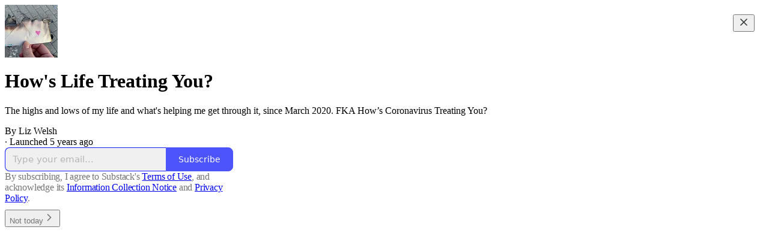

--- FILE ---
content_type: application/javascript
request_url: https://substackcdn.com/bundle/static/js/41203.fbeebea6.js
body_size: 23861
content:
"use strict";(self.webpackChunksubstack=self.webpackChunksubstack||[]).push([["41203"],{61060:function(e,t,n){n.d(t,{A:()=>l});let l={root:"root-LeqPP3",badge:"badge-WYVub3",circle:"circle-_ZTVoA"}},77043:function(e,t,n){n.d(t,{$L:()=>o,Rc:()=>i,TB:()=>a,YR:()=>r,be:()=>l});let l=20,i=24,r=24;function o(e,t,n){let l=t/16;return l+(e-t)/(n-t)*(n/16-l)}function a(e){let{layout:t,navPosition:n,isPostView:i=!1}=e;return"stacked"===t?i?{min:l,max:110}:"top"===n?{min:l,max:220}:{min:l,max:110}:{min:l,max:80}}},63558:function(e,t,n){n.d(t,{A:()=>s});var l=n(69277),i=n(70408),r=n(32641),o=n(4006),a=n(97731);let s=e=>{var{size:t=20,fill:n="var(--color-fg-primary)"}=e,s=(0,r._)(e,["size","fill"]);return(0,o.Y)(a.A,(0,i._)((0,l._)({},s),{name:"PauseIconFilled",svgParams:{viewBox:"0 0 20 20"},width:t,height:t,fill:n,children:(0,o.Y)("path",{stroke:"none",d:"M5.29883 17.9082H7.52539C8.375 17.9082 8.82422 17.459 8.82422 16.5996V3.29883C8.82422 2.41016 8.375 2 7.52539 2H5.29883C4.44922 2 4 2.44922 4 3.29883V16.5996C4 17.459 4.44922 17.9082 5.29883 17.9082ZM12.3984 17.9082H14.6152C15.4746 17.9082 15.9141 17.459 15.9141 16.5996V3.29883C15.9141 2.41016 15.4746 2 14.6152 2H12.3984C11.5391 2 11.0898 2.44922 11.0898 3.29883V16.5996C11.0898 17.459 11.5391 17.9082 12.3984 17.9082Z"})}))}},43510:function(e,t,n){n.d(t,{A:()=>s});var l=n(69277),i=n(70408),r=n(32641),o=n(4006),a=n(97731);let s=e=>{var{size:t=20,fill:n="var(--color-fg-primary)"}=e,s=(0,r._)(e,["size","fill"]);return(0,o.Y)(a.A,(0,i._)((0,l._)({},s),{name:"PlayIconFilled",svgParams:{viewBox:"0 0 20 20"},width:t,height:t,fill:n,children:(0,o.Y)("path",{stroke:"none",d:"M5.04688 18.5527C5.4375 18.5527 5.76953 18.3965 6.16016 18.1719L17.5469 11.5898C18.3574 11.1113 18.6406 10.7988 18.6406 10.2812C18.6406 9.76367 18.3574 9.45117 17.5469 8.98242L6.16016 2.39063C5.76953 2.16602 5.4375 2.01953 5.04688 2.01953C4.32422 2.01953 3.875 2.56641 3.875 3.41602V17.1465C3.875 17.9961 4.32422 18.5527 5.04688 18.5527Z"})}))}},59307:function(e,t,n){n.d(t,{A:()=>a});var l=n(69277),i=n(70408),r=n(4006),o=n(97731);let a=e=>(0,r.Y)(o.A,(0,i._)((0,l._)({},e),{name:"PlayIconRounded",svgParams:{height:16,width:16},stroke:"none",children:(0,r.Y)("path",{d:"M3.35866 16C2.58101 16 2 15.4101 2 14.4447V1.55531C2 0.598883 2.58101 0 3.35866 0C3.75196 0 4.10056 0.134078 4.54749 0.393296L15.1575 6.54302C15.9531 7.00782 16.3106 7.39218 16.3106 8C16.3106 8.61676 15.9531 9.00112 15.1575 9.45698L4.54749 15.6067C4.10056 15.8659 3.75196 16 3.35866 16Z"})}))},78895:function(e,t,n){n.d(t,{A:()=>a});var l=n(69277),i=n(70408),r=n(4006),o=n(97731);let a=e=>(0,r.FD)(o.A,(0,i._)((0,l._)({},e),{name:"SubstackLogoIcon",svgParams:{height:18,width:16,fill:"#ff6719",stroke:"none"},children:[(0,r.Y)("path",{d:"M16 4H0V6H16V4Z"}),(0,r.Y)("path",{d:"M0 8V18L7.9993 13.534L16 18V8H0Z"}),(0,r.Y)("path",{d:"M16 0H0V2H16V0Z"})]}))},20504:function(e,t,n){n.d(t,{AI:()=>eL,at:()=>eF,TV:()=>eW,jB:()=>eM,I:()=>eE,Z1:()=>eT,sZ:()=>eR,cX:()=>eD,W1:()=>eH,mj:()=>eB,H$:()=>ez,b3:()=>eP});var l=n(69277),i=n(4006),r=n(32485),o=n.n(r),a=n(69843),s=n.n(a),d=n(60250),c=n(17402),u=n(78895),h=n(70408),m=n(90883),f=n(77043),p=n(2977),g=n(84605),v=n(53989),b=n(85478),y=n(78338);let _=e=>{let{pub:t,isChatActive:n,isMeetingsActive:l}=e,{language:i}=(0,g.GO)(),{getSettingFor:r}=(0,v.Pu)(),{getConfigFor:o}=(0,b.mJ)(),a=!!o("publication_tabs_reorder"),s=!!r("notes_feed_enabled"),d=!!(r("reader_referrals_enabled")&&r("reader_referrals_leaderboard_enabled")),u=!!r("group_sections_and_podcasts_in_menu_enabled"),h=(0,c.useMemo)(()=>(0,y.Bf)(t.navigationBarItems||[],{isFeedEnabled:s,isChatActive:!!n,isChatEnabled:!!t.threads_v2_enabled,isMeetingsActive:!!l,hasMultipleNewsletters:t.sections&&t.sections.length>0,isReaderReferralsLeaderboardActive:d,language:i,useReordering:a}).filter(e=>!e.is_hidden),[t.navigationBarItems,t.threads_v2_enabled,t.sections,s,n,l,d,i,a]);return(0,c.useMemo)(()=>z({groupNewsletters:u,navBarItems:h,pub:t,language:i}),[u,h,t,i])};var w=n(75107),Y=n(87677),k=n(8853),C=n(37767),x=n(68410),I=n(76977),S=n(88774);let A=e=>{var t,n;return null!=(n=null==(t=e.subItems)?void 0:t.some(e=>e.subItems&&e.subItems.length>0))&&n};function N(e){let{className:t,hideBorders:n,items:l,menuItemClassName:r,selectedMenuItemClassName:a,selectedSlug:s,pub:u,maxWidth:h}=e,{isMobile:m}=(0,x.sM)(),f=(0,c.useRef)(null),[p,g]=(0,c.useState)(!1),[v,b]=(0,c.useState)(!1);function y(e){let{scrollLeft:t,scrollWidth:n,clientWidth:l}=e;g(t>10),b(n-(l+t)>10)}let _=e=>()=>{let{current:t}=f;t&&t.scrollBy({left:250*e,behavior:"smooth"})};return(0,c.useEffect)(()=>{y(f.current)},[]),(0,i.Y)("div",{className:o()("overflow-list-container",t),style:{maxWidth:h},children:(0,i.FD)(I.Ye,{borderBottom:n?void 0:"detail",borderTop:n||m?void 0:"detail",className:o()("section-bar",{scroll:!0,"overflow-left":p,"overflow-right":v}),font:"text",height:m?44:48,justifyContent:m?"start":"center",paddingX:4,position:"relative",children:[(0,i.Y)("div",{ref:f,className:"overflow-items",onScroll:e=>y(e.target),children:l.map(e=>{let{label:t,href:n,slug:l,isNative:d,onClick:c,noFollow:h,subItems:m,newTab:f}=e;return m?(0,i.Y)(S.W1,{placement:"bottom-start",trigger:(0,i.Y)("div",{className:o()("menu-item",{selected:l===s},r,a&&{[a]:l===s}),children:(0,i.FD)(C.A,{native:d,rel:h?"nofollow":null,onClick:c,children:[(0,i.Y)("span",{className:"overflow-item-text",children:t}),(0,i.Y)(w.A,{className:"chevron-_e2GYQ",size:16})]})}),children:m.map(e=>{let{label:t,href:n,isNative:l,onClick:r,noFollow:o,logoUrl:a}=e,s=a||(null==u?void 0:u.logo_url);return(0,i.Y)(S.Dr,{href:n,leading:s?(0,i.Y)(k.c,{height:24,radius:"xs",src:s,width:24}):null,native:l,rel:o?"nofollow":void 0,onClick:r,children:t})})}):(0,i.Y)("div",{className:o()("menu-item",{selected:l===s},r,a&&{[a]:l===s}),children:(0,i.Y)(C.A,{href:n,native:d,newTab:f,rel:h?"nofollow":null,onClick:c,children:(0,i.Y)("span",{className:"overflow-item-text",children:t})})})})}),(0,i.Y)("div",{className:"left-button",children:(0,i.Y)("div",{className:"scroll-button-hitbox",role:"button",onClick:_(-1),children:(0,i.Y)(d.A,{strokeWidth:1.5})})}),(0,i.Y)("div",{className:"right-button",children:(0,i.Y)("div",{className:"scroll-button-hitbox",role:"button",onClick:_(1),children:(0,i.Y)(Y.A,{strokeWidth:1.5})})})]})})}var E=n(96400),L=n(4016),F=n(49807),D=n(82776);let T={zeteo:{121146:"We’re Not Kidding"}},M=["/about","/chat","/archive","/newsletters","/videos","/watch"],B=e=>{let{isChatActive:t,isMeetingsActive:n,pub:l,selectedSectionId:r,hideBorders:o,maxWidth:a}=e,s=_({pub:l,isChatActive:t,isMeetingsActive:n}).filter(e=>!A(e)&&(!e.subItems||e.subItems.length>0));return(0,i.Y)(N,{items:s,className:"sections-overflow",selectedSlug:r,pub:l,hideBorders:o,maxWidth:a})},R={label:"Recipe Index",subItems:[{label:"By Protein",subItems:[{href:"https://whattocook.substack.com/t/beef",label:"Beef"},{href:"https://whattocook.substack.com/t/chicken",label:"Chicken"},{href:"https://whattocook.substack.com/t/lamb",label:"Lamb"},{href:"https://whattocook.substack.com/t/pork",label:"Pork"},{href:"https://whattocook.substack.com/t/seafood",label:"Seafood"},{href:"https://whattocook.substack.com/t/vegetarian",label:"Vegetarian"},{href:"https://whattocook.substack.com/t/ground-meat",label:"Ground meat"}]},{label:"By Season",subItems:[{href:"https://whattocook.substack.com/t/spring",label:"Spring"},{href:"https://whattocook.substack.com/t/summer",label:"Summer"},{href:"https://whattocook.substack.com/t/fall",label:"Fall"},{href:"https://whattocook.substack.com/t/winter",label:"Winter"}]},{label:"By Meal Type",subItems:[{href:"https://whattocook.substack.com/t/one-pot",label:"One-pot"},{href:"https://whattocook.substack.com/t/sheet-pan",label:"Sheet-pan dinners"},{href:"https://whattocook.substack.com/t/kid-friendly",label:"Kid-friendly"},{href:"https://whattocook.substack.com/t/freezer-friendly",label:"Freezer-friendly"},{href:"https://whattocook.substack.com/t/grill",label:"Grill"},{href:"https://whattocook.substack.com/t/soup",label:"Soup"},{href:"https://whattocook.substack.com/t/salad",label:"Salad"},{href:"https://whattocook.substack.com/t/breakfast",label:"Breakfast"},{href:"https://whattocook.substack.com/t/dessert",label:"Dessert"},{href:"https://whattocook.substack.com/t/15-minute-meals",label:"15-minute meals"},{href:"https://whattocook.substack.com/t/30-minute-meals",label:"30-minute meals"}]},{label:"Meal Plans and More",subItems:[{href:"https://whattocook.substack.com/t/meal-plan",label:"Really simple meal plans"},{href:"https://whattocook.substack.com/t/entertaining-menus",label:"Entertaining Menus"},{href:"https://whattocook.substack.com/t/cooking-tips",label:"Cooking tips"},{href:"https://whattocook.substack.com/t/cooking-videos",label:"Cooking videos"},{href:"https://whattocook.substack.com/t/holiday-meal-plans",label:"Holiday meal plans"}]}]},z=e=>{let{groupNewsletters:t,navBarItems:n,pub:l,language:i}=e,{iString:r}=E.TH.i(i),o=[];o.push({href:"/",label:r("Home"),slug:"/home"}),l.podcast_enabled&&l.show_pub_podcast_tab&&o.push({href:"/podcast",label:r("Podcast"),slug:"/podcast"});let a=[];(0,L.ob)({pub:l})?a=P({navBarItems:n,groups:[{label:"Shows",condition:e=>!!e.section}]}):(0,L.wj)({pub:l})?a=P({navBarItems:n,groups:[{condition:e=>{var t;return(null==(t=e.section)?void 0:t.id)===118995},excludeFromOthers:!0,isStandalone:!0},{condition:e=>{var t;return(null==(t=e.section)?void 0:t.id)===121146},excludeFromOthers:!0,isStandalone:!0},{label:"Shows",condition:e=>{var t,n;return!!(null==(t=e.section)?void 0:t.is_podcast)||(null==(n=e.postTag)?void 0:n.slug)==="townhall"}},{label:"Columns",condition:e=>{var t,n,l;return!!e.section&&!(null==(t=e.section)?void 0:t.is_podcast)&&![132068,243259,214805].includes(null!=(l=null==(n=e.section)?void 0:n.id)?l:-1)}},{label:"Documentaries",condition:e=>{var t,n;return[132068,214805,243259].includes(null!=(n=null==(t=e.section)?void 0:t.id)?n:-1)}}]}):(0,L.s7)({pub:l})?(o.push({href:"/watch",label:"Watch",slug:"/watch"}),o.push({href:"/listen",label:"Shows",slug:"/listen"}),a=P({navBarItems:n.filter(e=>"/watch"!==e.link_url&&(!e.section||!e.section.is_podcast||(0,D.sectionIsSpecificallyMarkedAsNewsletter)({section:e.section,pub:l}))),groups:[{label:"Newsletters",condition:e=>!!e.section}]})):a=(0,L.d4)({pub:l})?P({navBarItems:n,groups:[{label:"Projects",condition:e=>{var t,n;return[146942,146943,150226].includes(null!=(n=null==(t=e.section)?void 0:t.id)?n:-1)},excludeFromOthers:!0},{label:"News / Research",condition:e=>{var t,n;return[146936,146935].includes(null!=(n=null==(t=e.section)?void 0:t.id)?n:-1)},excludeFromOthers:!0},{label:"Calls-to-Action",condition:e=>{var t,n;return[146939,146941,146949].includes(null!=(n=null==(t=e.section)?void 0:t.id)?n:-1)},excludeFromOthers:!0},{label:"Recommendations",condition:e=>{var t,n;return[146958].includes(null!=(n=null==(t=e.section)?void 0:t.id)?n:-1)||"https://bookshop.org/shop/globalfreedoms"===e.link_url},excludeFromOthers:!0},{label:"Podcasts",condition:e=>{var t;return!!(null==(t=e.section)?void 0:t.is_podcast)},excludeFromOthers:!0}]}):t?P({navBarItems:n,groups:[{label:r("Newsletters"),condition:e=>{var t;return!!e.section&&!(null==(t=e.section)?void 0:t.is_podcast)}},{label:r("Podcasts"),condition:e=>{var t;return!!(null==(t=e.section)?void 0:t.is_podcast)}}]}):n;let s=[...o,...W({groupedNavBarItems:a,pub:l})];if((0,L.O3)({pub:l})){var d,c;if((null==(c=l.theme)||null==(d=c.custom_header)?void 0:d.navStyle)==="stacked"){let e=s.findIndex(e=>"RECIPE INDEX"===e.label);-1!==e&&(s[e]=R)}}return s},P=e=>{let{navBarItems:t,groups:n}=e,l=[...t],i=[],r=[...t];for(let e of n)if(e.isStandalone){let t=l.find(e.condition);if(!t)continue;i.push(t),r=r.filter(e=>e!==t),e.excludeFromOthers&&(l=l.filter(e=>e!==t))}else{var o;let t=l.filter(e.condition);if(0===t.length)continue;i.push({label:null!=(o=e.label)?o:"Other",navBarItems:t}),r=r.filter(t=>!e.condition(t)),e.excludeFromOthers&&(l=l.filter(t=>!e.condition(t)))}return[...i,...r]},W=e=>{let{groupedNavBarItems:t,pub:n}=e;return t.map(e=>"navBarItems"in e?{label:e.label,subItems:e.navBarItems.map(e=>O({navBarItem:e,pub:n}))}:O({navBarItem:e,pub:n}))},O=e=>{var t,n,i,r,o,a,s;let{navBarItem:d,pub:c}=e;if(d.is_group)return{label:(0,D.truncateText)((0,y.ly)(d),30),subItems:(null!=(t=d.children)?t:[]).map(e=>O({navBarItem:e,pub:c}))};if(d.section){let e=d.section,t=e.is_podcast&&null!=(o=null==(i=c.sections.find(t=>t.id===e.id))||null==(n=i.podcastSettings)?void 0:n.podcast_art_url)?o:e.logo_url;return(0,h._)((0,l._)({label:null!=(a=null==(r=T[c.subdomain])?void 0:r[e.id])?a:(0,D.truncateText)(e.name,30),href:(0,F.Dor)(c,{section:e})},t?{logoUrl:t}:null),{slug:e.id})}let u=(0,y.DF)(d),m="link"===u&&!(d.standard_key||M.includes(null!=(s=d.link_url)?s:"")),f=m&&c.tier<2;return(0,h._)((0,l._)({href:(0,F.cSL)(c,d,{addBase:m}),label:(0,D.truncateText)((0,y.ly)(d),30)},f?{noFollow:f}:null,"page"===u?{isNative:!0}:null),{slug:(0,F.cSL)(c,d,{addBase:!1}),newTab:m})};var H=n(68349),V=n(35369);let q="visible-S5xqLB",j=e=>{let{isChatActive:t,isMeetingsActive:n,pub:l,selectedSectionId:r,maxWidth:a,withoutLeftPadding:s=!1,withoutRightPadding:d=!1}=e,{language:u}=(0,g.GO)(),{getSettingFor:h}=(0,v.Pu)(),{getConfigFor:m}=(0,b.mJ)(),f=!!m("publication_tabs_reorder"),p="100%"===a,[_,w]=(0,c.useState)(!1),Y=!!h("notes_feed_enabled"),k=!!(h("reader_referrals_enabled")&&h("reader_referrals_leaderboard_enabled")),C=z({groupNewsletters:!!h("group_sections_and_podcasts_in_menu_enabled"),navBarItems:(0,y.Bf)(l.navigationBarItems||[],{isFeedEnabled:Y,isChatActive:!!t,isChatEnabled:!!l.threads_v2_enabled,isMeetingsActive:!!n,hasMultipleNewsletters:l.sections&&l.sections.length>0,isReaderReferralsLeaderboardActive:k,language:u,useReordering:f}).filter(e=>!e.is_hidden),pub:l,language:u}).flatMap(e=>e.subItems?e.subItems:e),x=(0,c.useRef)(null),[S,A]=(0,c.useState)(!1),[N,E]=(0,c.useState)(!1),L=(0,c.useCallback)(e=>{let{scrollLeft:t,scrollWidth:n,clientWidth:l}=e;p||A(t>10),E(n-(l+t)>10)},[p]);(0,c.useLayoutEffect)(()=>{x.current&&L(x.current)},[C,L]);let F=(0,c.useCallback)(()=>{x.current&&(x.current.scrollWidth>x.current.clientWidth?w(!0):w(!1))},[]);return(0,c.useLayoutEffect)(()=>(window.addEventListener("resize",F),F(),()=>{window.removeEventListener("resize",F)}),[F]),(0,i.Y)(I.pT,{justifyContent:"center",alignItems:"center",style:{width:a,minWidth:280},paddingX:16*!!p,children:(0,i.FD)("div",{className:"scrollWrapper-acnikR",children:[!p&&(0,i.Y)("div",{className:o()("fadeLeft-eSWM6i",S&&q),style:{marginRight:p?"16px":0}}),(0,i.Y)(I.Ye,{ref:x,justifyContent:_?"start":"center",gap:8,wrap:"nowrap",className:"scrollContainer-Zw8XO7",onScroll:e=>{L(e.target)},paddingY:8,paddingLeft:p||s?0:40,paddingRight:p||d?0:40,children:C.map(e=>{var t;let n=e.slug===r;return(0,i.Y)(V.$n,{priority:n?"primary":"secondary-outline",size:"sm",onClick:()=>{e.onClick?e.onClick():e.href&&(0,H.V2)(e.href,{local_navigation:!e.isNative})},rounded:!0,color:n?"inherit":"secondary",children:e.label},null!=(t=e.slug)?t:e.label)})}),(0,i.Y)("div",{className:o()("fadeRight-6i2p1g",N&&q),style:{marginLeft:p?"16px":0}})]})})};var K=n(13950);let U=e=>{let{menuItems:t,maxWidth:n,itemGap:l,moreButtonWidth:i,containerPadding:r=32,isFullWidth:o=!1,windowWidth:a="undefined"!=typeof window?window.innerWidth:0,isSmallScreen:s=!1,reservedWidth:d=0}=e,u=(0,c.useRef)(null),h=(0,c.useRef)(null),m=(0,c.useRef)(null),[f,p]=(0,c.useState)([]),[g,v]=(0,c.useState)([]),[b,y]=(0,c.useState)(!1),_=(0,c.useCallback)(()=>{let e;if(!m.current)return;if(o)e=a-(s?20:40)-r;else if(n&&"number"==typeof n)e=n;else if(u.current)e=u.current.offsetWidth-r;else{if(!h.current)return;e=h.current.offsetWidth}e-=d;let c=[];m.current.querySelectorAll(".measure-item").forEach((e,n)=>{let l=e.offsetWidth;t[n]&&c.push({item:t[n],width:l,index:n})});let f=0,g=0;for(let t=0;t<c.length;t++){let n=c[t];if(!n)continue;let r=f+(t>0?l:0)+n.width;if(t===c.length-1){r<=e&&(f=r,g++);break}if(r+(l+i)<=e)f=r,g++;else break}0===g&&c.length>0&&(g=c.length);let b=t.slice(0,g),_=t.slice(g);p(e=>e.length!==b.length||e.some((e,t)=>{var n;return e.slug!==(null==(n=b[t])?void 0:n.slug)})?b:e),v(e=>e.length!==_.length||e.some((e,t)=>{var n;return e.slug!==(null==(n=_[t])?void 0:n.slug)})?_:e),y(!0)},[t,n,o,a,s,l,i,r,d]);return(0,c.useLayoutEffect)(()=>{if(_(),!o)return window.addEventListener("resize",_),()=>{window.removeEventListener("resize",_)}},[_,o]),{measurementRef:m,containerRef:h,outerContainerRef:u,visibleItems:f,overflowItems:g,isReady:b}},J="chevron-fUHuKc",G="measurementContainer-Wd518f",$=e=>{let{isChatActive:t,isMeetingsActive:n,pub:l,selectedSectionId:r,hideBorders:a,maxWidth:s,alignStart:d}=e,{iString:u}=(0,g.GO)(),{isMobile:h}=(0,x.sM)(),m="100%"===s,[f,p]=(0,c.useState)("undefined"!=typeof window?window.innerWidth:0),v=f<=992,b=_({pub:l,isChatActive:t,isMeetingsActive:n}).filter(e=>!A(e)&&(!e.subItems||e.subItems.length>0)),y=b.filter(e=>e.subItems&&e.subItems.length>0),Y=b.filter(e=>!e.subItems||0===e.subItems.length),N=(0,c.useRef)(null),[E,L]=(0,c.useState)(0),{measurementRef:F,containerRef:D,outerContainerRef:T,visibleItems:M,overflowItems:B,isReady:R}=U({menuItems:Y,maxWidth:s,itemGap:0,moreButtonWidth:80,containerPadding:0,isFullWidth:m,windowWidth:f,isSmallScreen:v,reservedWidth:E}),z=(0,c.useMemo)(()=>new Set(M.map(e=>{var t;return null!=(t=e.slug)?t:e.label})),[M]);(0,c.useLayoutEffect)(()=>{if(!N.current)return;let e=N.current.querySelectorAll(".measure-group-item"),t=0;e.forEach(e=>{t+=e.offsetWidth}),L(t)},[y]),(0,c.useLayoutEffect)(()=>{let e=()=>{p(window.innerWidth)};return window.addEventListener("resize",e),()=>window.removeEventListener("resize",e)},[]);let P=(e,t,n)=>{let{label:l,href:r,isNative:a,onClick:s,noFollow:d,subItems:c,newTab:u}=e;return c?(0,i.Y)(S.W1,{placement:"bottom-start",trigger:(0,i.Y)("div",{className:o()("menu-item",{selected:t}),children:(0,i.FD)(C.A,{native:a,rel:d?"nofollow":null,onClick:s,children:[(0,i.Y)("span",{className:"overflow-item-text",children:l}),(0,i.Y)(w.A,{className:J,size:16})]})}),children:c.map(e=>{let t=e.logoUrl;return(0,i.Y)(S.Dr,{href:e.href,leading:t?(0,i.Y)(k.c,{height:24,radius:"xs",src:t,width:24}):null,native:e.isNative,rel:e.noFollow?"nofollow":void 0,onClick:e.onClick,children:e.label},e.slug)})},n):(0,i.Y)("div",{className:o()("menu-item",{selected:t}),children:(0,i.Y)(C.A,{href:r,native:a,newTab:u,rel:d?"nofollow":null,onClick:s,children:(0,i.Y)("span",{className:"overflow-item-text",children:l})})},n)};return(0,i.FD)(i.FK,{children:[(0,i.Y)("div",{ref:F,className:G,children:Y.map((e,t)=>(0,i.Y)("div",{className:"measure-item",children:P(e,!1,"measure-".concat(t))},t))}),(0,i.Y)("div",{ref:N,className:G,children:y.map((e,t)=>(0,i.Y)("div",{className:"measure-group-item",children:P(e,!1,"measure-group-".concat(t))},t))}),(0,i.Y)("div",{ref:T,className:o()("overflow-list-container","sections-overflow"),style:{maxWidth:m?"100%":s,width:m?"100%":void 0,paddingLeft:m&&!v?20:void 0,paddingRight:m?20:void 0,visibility:R?"visible":"hidden"},children:(0,i.Y)(I.Ye,{ref:D,borderBottom:a?void 0:"detail",borderTop:a||h?void 0:"detail",className:"section-bar",font:"text",height:h?44:48,justifyContent:h||v||d?"start":"center",position:"relative",children:(0,i.FD)("div",{className:"overflow-items",children:[b.map(e=>{var t;let n=e.subItems&&e.subItems.length>0,l=null!=(t=e.slug)?t:e.label;if(!(n||!R||z.has(l)))return null;let i=e.slug===r;return P(e,i,l)}),B.length>0&&(0,i.Y)(S.W1,{placement:"bottom-start",trigger:(0,i.Y)("div",{className:"menu-item",children:(0,i.FD)(C.A,{children:[(0,i.Y)("span",{className:"overflow-item-text",children:u("More")}),(0,i.Y)(w.A,{className:J,size:16})]})}),children:B.map(e=>{let t=e.noFollow?null:e.logoUrl;return(0,i.Y)(S.Dr,{href:e.href,leading:t?(0,i.Y)(k.c,{height:24,radius:"xs",src:t,width:24}):null,native:e.isNative,rel:e.noFollow?"nofollow":void 0,onClick:e.onClick,children:e.label},e.slug)})},"more-menu")]})})})]})},X="measurementContainer-lK1Sqq",Z="chevron-J7_gYb",Q=e=>{let{isChatActive:t,isMeetingsActive:n,pub:l,selectedSectionId:r,maxWidth:o}=e,{iString:a}=(0,g.GO)(),s="100%"===o,[d,u]=(0,c.useState)("undefined"!=typeof window?window.innerWidth:0),h=_({pub:l,isChatActive:t,isMeetingsActive:n}).filter(e=>!A(e)&&(!e.subItems||e.subItems.length>0)),m=h.filter(e=>e.subItems&&e.subItems.length>0),f=h.filter(e=>!e.subItems||0===e.subItems.length),p=(0,c.useRef)(null),[v,b]=(0,c.useState)(0),{measurementRef:y,containerRef:Y,visibleItems:C,overflowItems:x,isReady:N}=U({menuItems:f,maxWidth:o,itemGap:8,moreButtonWidth:80,containerPadding:32,isFullWidth:s,windowWidth:d,reservedWidth:v});return(0,c.useLayoutEffect)(()=>{if(!p.current)return;let e=p.current.querySelectorAll(".measure-group-item"),t=0;e.forEach(e=>{t+=e.offsetWidth+8}),b(t)},[m]),(0,c.useLayoutEffect)(()=>{let e=()=>{u(window.innerWidth)};return window.addEventListener("resize",e),()=>window.removeEventListener("resize",e)},[]),(0,i.FD)(i.FK,{children:[(0,i.Y)("div",{ref:y,className:X,children:f.map((e,t)=>(0,i.Y)(V.$n,{className:"measure-item",priority:"secondary-outline",size:"sm",rounded:!0,color:"secondary",children:e.label},t))}),(0,i.Y)("div",{ref:p,className:X,children:m.map((e,t)=>(0,i.FD)(V.$n,{className:"measure-group-item",priority:"secondary-outline",size:"sm",rounded:!0,color:"secondary",children:[e.label,(0,i.Y)(w.A,{className:Z,size:16})]},t))}),(0,i.Y)(I.pT,{justifyContent:"center",alignItems:"center",style:{width:s?"100%":o,minWidth:160,visibility:N?"visible":"hidden"},paddingX:16*!!s,children:(0,i.FD)(I.Ye,{ref:Y,justifyContent:"center",gap:8,wrap:"nowrap",paddingY:8,children:[C.map(e=>{var t;let n=e.slug===r;return(0,i.Y)(V.$n,{priority:n?"primary":"secondary-outline",size:"sm",onClick:()=>{e.onClick?e.onClick():e.href&&(0,H.V2)(e.href,{local_navigation:!e.isNative})},rounded:!0,color:n?"inherit":"secondary",children:e.label},null!=(t=e.slug)?t:e.label)}),m.map(e=>{var t,n;return(0,i.Y)(S.W1,{placement:"bottom-start",trigger:(0,i.FD)(V.$n,{priority:"secondary-outline",size:"sm",rounded:!0,color:"secondary",children:[e.label,(0,i.Y)(w.A,{className:Z,size:16})]}),children:null==(t=e.subItems)?void 0:t.map(e=>{var t;let n=e.noFollow?null:e.logoUrl;return(0,i.Y)(S.Dr,{href:e.href,native:e.isNative,onClick:e.onClick,leading:n?(0,i.Y)(k.c,{height:24,radius:"xs",src:n,width:24}):null,children:e.label},null!=(t=e.slug)?t:e.label)})},null!=(n=e.slug)?n:e.label)}),x.length>0&&(0,i.Y)(S.W1,{placement:"bottom-start",trigger:(0,i.FD)(V.$n,{priority:"secondary-outline",size:"sm",rounded:!0,color:"secondary",children:[a("More"),(0,i.Y)(w.A,{className:Z,size:16})]}),children:x.map(e=>{let t=e.noFollow?null:e.logoUrl;return(0,i.Y)(S.Dr,{href:e.href,native:e.isNative,onClick:e.onClick,leading:t?(0,i.Y)(k.c,{height:24,radius:"xs",src:t,width:24}):null,children:e.label},e.slug)})})]})})]})};var ee=n(89230),et=n(3680),en=n(33764),el=n(89490),ei=n(91401),er=n(75303),eo=n(63136);let ea="menuItem-DLEJaw",es=e=>{let{item:t,pub:n,selectedSectionId:l,onClose:r,depth:o=0}=e,[a,s]=(0,c.useState)(!1),d=t.logoUrl;if(t.subItems&&t.subItems.length>0)return(0,i.FD)(I.VP,{children:[(0,i.Y)(V.$n,{onClick:()=>s(!a),className:ea,priority:"tertiary",children:(0,i.FD)(I.Ye,{alignItems:"center",justifyContent:"space-between",gap:12,paddingY:12,children:[(0,i.Y)(I.Ye,{alignItems:"center",gap:12,children:(0,i.Y)(eo.EY,{weight:"regular",font:"text",children:t.label})}),(0,i.Y)(w.A,{size:20,style:{transform:a?"rotate(0deg)":"rotate(-90deg)",transition:"transform 0.2s ease"}})]})}),a&&(0,i.Y)(I.VP,{paddingTop:8,paddingLeft:0===o?8:16,children:t.subItems.map(e=>(0,i.Y)(es,{item:e,pub:n,selectedSectionId:l,onClose:r,depth:o+1},e.label))})]});if(t.subItems)return null;let u=t.slug===l;return(0,i.Y)(C.A,{href:t.href,native:t.isNative,rel:t.noFollow?"nofollow":void 0,onClick:()=>{var e;null==(e=t.onClick)||e.call(t),r()},className:ea,"data-selected":u,children:(0,i.FD)(I.Ye,{alignItems:"center",gap:12,paddingLeft:16*!d,paddingY:12,children:[d&&(0,i.Y)(k.c,{height:24,radius:"xs",src:d,width:24}),(0,i.Y)(eo.EY,{font:"text",children:t.label})]})})},ed=e=>{var t;let{item:n,pub:l,selectedSectionId:r,onClose:o,onToggleExpand:a,isExpanded:s}=e;return(0,i.FD)(I.VP,{gap:0,children:[(0,i.Y)(V.$n,{size:"sm",onClick:()=>null==a?void 0:a(n.label),className:ea,priority:"tertiary",children:(0,i.FD)(I.Ye,{alignItems:"center",justifyContent:"space-between",gap:12,paddingY:4,paddingLeft:8,children:[(0,i.Y)(I.Ye,{alignItems:"center",gap:12,children:(0,i.Y)(eo.EY,{weight:"regular",font:"text",children:n.label})}),(0,i.Y)(w.A,{size:20,style:{transform:s?"rotate(0deg)":"rotate(-90deg)",transition:"transform 0.2s ease"}})]})}),s&&(0,i.Y)(I.VP,{gap:0,paddingTop:8,paddingLeft:8,children:null==(t=n.subItems)?void 0:t.map(e=>(0,i.Y)(es,{item:e,pub:l,selectedSectionId:r,onClose:o,depth:1},e.label))})]})},ec=e=>{let{item:t,selectedSectionId:n,onClose:l}=e,r=t.slug===n;return(0,i.Y)(C.A,{href:t.href,native:t.isNative,rel:t.noFollow?"nofollow":void 0,onClick:()=>{var e;null==(e=t.onClick)||e.call(t),l()},className:ea,"data-selected":r,children:(0,i.Y)(I.Ye,{alignItems:"center",gap:12,paddingX:16,paddingY:4,sizing:"border-box",height:32,children:(0,i.Y)(eo.EY,{font:"text",children:t.label})})})},eu=e=>{let{isChatActive:t,isMeetingsActive:n,pub:l,selectedSectionId:r}=e,{iString:o}=(0,g.GO)(),[a,s]=(0,c.useState)(!1),[d,u]=(0,c.useState)(new Set),h=_({pub:l,isChatActive:t,isMeetingsActive:n}).filter(e=>"/"!==e.href&&(!e.subItems||e.subItems.length>0)),m=()=>{s(!1)},f=e=>{u(t=>{let n=new Set(t);return n.has(e)?n.delete(e):n.add(e),n})};return(0,i.FD)(i.FK,{children:[(0,i.Y)(V.K0,{size:"md",priority:"tertiary","aria-label":o("Navigation menu"),onClick:()=>s(!0),children:(0,i.Y)(ee.A,{size:20})}),(0,i.Y)(ei._,{isOpen:a,onClose:m,width:320,className:"drawer-_gS8Z4",style:a?{}:{visibility:"hidden"},children:(0,i.Y)(ei._.Body,{radius:"none",children:(0,i.FD)(I.VP,{gap:16,children:[(0,i.Y)(I.Ye,{alignItems:"start",paddingX:8,gap:12,children:(0,i.Y)(el.az,{onClick:m,cursor:"pointer",children:(0,i.Y)(et.A,{height:24})})}),(0,i.Y)(I.Ye,{paddingX:8,paddingBottom:4,justifyContent:"center",children:(0,i.Y)(er.AE,{href:"/",onClick:m,children:l.logo_url_wide?(0,i.Y)(en.o,{src:l.logo_url_wide,maxWidth:224,useRetinaSizing:!0,imageIsFixedWidth:!0}):l.name})}),h.map(e=>{var t;return(null==(t=e.subItems)?void 0:t.length)?(0,i.Y)(ed,{item:e,pub:l,selectedSectionId:r,onClose:m,onToggleExpand:f,isExpanded:d.has(e.label)},e.label):(0,i.Y)(ec,{item:e,pub:l,selectedSectionId:r,onClose:m},e.label)})]})})})]})},eh=()=>Math.max(document.documentElement.scrollTop||document.body.scrollTop,0),em=e=>{let{alwaysShow:t,disable:n,menuContentRef:l,menuHeight:i,ignoreScroll:r=!1}=e,o=(0,c.useRef)(!1),a=(0,c.useRef)(eh()),s=(0,c.useRef)(eh()),d=(0,c.useCallback)((e,t)=>{a.current=t,l.current&&(l.current.style.position=e,l.current.style.top="fixed"===e&&t>=0?"":"".concat(t,"px"))},[l]),u=(0,c.useCallback)(()=>{d("absolute",eh()-i),o.current=!1},[i,d]),h=(0,c.useCallback)(e=>{let t=e.target;((null==t?void 0:t.classList.contains("footnote-number"))||(null==t?void 0:t.classList.contains("footnote-anchor")))&&(o.current=!0,setTimeout(u,0))},[u]),m=(0,c.useCallback)(()=>{var e;if(t)return void d("fixed",0);if(o.current)return;let r=s.current;s.current=eh();let c=s.current,u=(null==(e=l.current)?void 0:e.style.position)==="fixed",h=c<=0||0>=(0,H.A9)(),m=c>=(0,H.A9)(),f=c>r,p=c<r;if(h)return void d("fixed",0);if(n)return void d("absolute",0);if(!m){if(f){if(u&&a.current>=0)return void d("absolute",c);if(!u&&a.current<c-i)return void d("fixed",-i)}if(p){if(a.current>c)return void d("fixed",c);let e=Math.max(c-i,0);if(a.current<e)return void d("absolute",e)}}},[t,l,n,d,i]);(0,c.useEffect)(()=>{if("undefined"!=typeof window&&!r)return window.addEventListener("scroll",m),window.addEventListener("click",h),m(),()=>{window.removeEventListener("scroll",m),window.removeEventListener("click",h)}},[n,h,m,d,r])};var ef=n(86500),ep=n(44333),eg=n(81203),ev=n(72682),eb=n(71783),ey=n(8312),e_=n(37764),ew=n(39318),eY=n(57324);let ek={mainMenuContent:"mainMenuContent-DME8DR",profileContext:"profileContext-urkyyv",relative:"relative-ozgOAS",topBar:"topBar-pIF0J1",titleWithWordmark:"titleWithWordmark-GfqxEZ",titleContainer:"titleContainer-DJYq5v",overflowVisible:"overflowVisible-joA5t0",fullScreen:"fullScreen-Zzi89N",title:"title-oOnUGd",buttonsContainer:"buttonsContainer-SJBuep",logoContainer:"logoContainer-p12gJb",wordmark:"wordmark-WcDTTu",logoLeftAvatar:"logoLeftAvatar-XEWHpd",logoLeftWordmark:"logoLeftWordmark-FeTNhG",logoCenterPostAvatar:"logoCenterPostAvatar-MJBapZ",logoLeftPostAvatar:"logoLeftPostAvatar-lNfa5H",logoCenterPostWordmark:"logoCenterPostWordmark-j7Svao",logoLeftPostWordmark:"logoLeftPostWordmark-ERptdm",logoLeftNav:"logoLeftNav-eAaUI5",logoCenterSlot:"logoCenterSlot-xJtI3r",logoCenterPostSlot:"logoCenterPostSlot-qYOnTB",logoTopCenterSlot:"logoTopCenterSlot-hss6WZ",stackedTopCenter:"stackedTopCenter-TPTTqw",logoCenterPostLeftSlot:"logoCenterPostLeftSlot-EIqNto"},eC=e=>{let{pub:t,wordmarkHeight:n,isMinimized:r=!1,maxWordmarkSize:o,wordmarkFont:a,headingFont:s}=e;if(t.logo_url_wide)return(0,i.Y)("img",{alt:t.name,src:(0,F.dJ9)(t.logo_url_wide,null,{height:2*n,crop:"limit",leadingSegments:["e_trim:10:white","e_trim:10:transparent"],aspect:1318/252}),className:ek.wordmark,style:{maxHeight:Math.max(20,r?eF:n)}});let d=(0,f.$L)(n,f.Rc,o/2),c=null!=a?a:s,u=c?(0,ey.OK)(c):null;return(0,i.Y)("span",{style:(0,l._)({fontSize:"".concat(d,"rem"),lineHeight:1},u),children:t.name})},ex=e=>{var t;let{pub:n,wordmarkHeight:l,maxWordmarkSize:r,homeHref:a,fullScreen:s=!1,isMinimized:d=!1,anchor:c="center",wordmarkFont:u,headingFont:h}=e,m=n.logo_url_wide?f.be:f.Rc,p=n.logo_url_wide?r:r/2,g=n.logo_url_wide?l:l&&l!==eL?Math.min(Math.max(l,m),p):f.YR;return(0,i.Y)("div",{className:o()(ek.titleContainer,ek.overflowVisible,s&&ek.fullScreen),style:{flexGrow:0,maxWidth:"100%"},children:(0,i.Y)(eo.EY,{as:"h1",className:o()(ek.title,{[null!=(t=ek.titleWithWordmark)?t:""]:n.logo_url_wide}),font:"pub-headings",id:"wordlogo",children:(0,i.Y)(er.AE,{href:a,children:(0,i.Y)(ev.c,{anchor:c,max:p,min:m,property:"wordmarkLogoSize",value:g,children:e=>(0,i.Y)(eC,{headingFont:h,isMinimized:d,maxWordmarkSize:r,pub:n,wordmarkFont:u,wordmarkHeight:e})})})})})},eI=e=>{var t,n,r,a,s,g,v,y,_,w,Y,k,C,S,A,N;let{className:E,freeSignup:D,freeSignupEmail:T,hideNavBar:M,hideTitle:R,isAccountContext:z,isChatActive:P,isMeetingsActive:W,isPostView:O,pub:H,selectedSectionId:q,showCustomerSupportModeModal:U,user:J}=e;R="profile"===H.homepage_type||R;let{getConfigFor:G}=(0,b.mJ)(),{isMobile:X}=(0,x.sM)(),Z=(0,m.md)(eb.Jv),ee=(0,m.md)(eb.MS),[et]=(0,ep.rd)(),en=(0,c.useRef)(null),el=(0,c.useRef)(null),ei="profile"===H.homepage_type,er=ei&&et.path.match(/\/profile\/(subscribers|followers|following)/),eo=!ei&&!!H.logo_url&&!(0,L.S2)({pub:H}),ea=!R,es=!!G("show_menu_on_posts"),ed=O?es:!M,ec=(e=>{var t,n,l,i,r,o,a;let s,{theme:d,isPostView:c=!1,showNavOnPosts:u=!1}=e,h=(null==d||null==(t=d.custom_header)?void 0:t.layout)||e_.Tb.layout,m=(null==d||null==(n=d.custom_header)?void 0:n.navPosition)||e_.Tb.navPosition,{max:p}=(0,f.TB)({layout:h,navPosition:m,isPostView:c}),g=(null==d||null==(l=d.custom_header)?void 0:l.navStyle)==="stacked",v="stacked"===h?"top"===m&&(!c||u)?"bottom-center":"top-center":"logo_left"===h?"top-left":"top-center";return"stacked"===h?(s="top"===m?"top-center":"bottom-center",g&&(s="top-left")):s="logo_left"===h?"top-center":"top-left",{layout:h,wordmarkLogoSize:Math.min((null==d||null==(i=d.custom_header)?void 0:i.wordmarkLogoSize)||eL,p),maxWordmarkSize:p,wordmarkPosition:v,publicNavPosition:s,publicNavStyle:(null==d||null==(r=d.custom_header)?void 0:r.navStyle)||"text",backgroundColor:null!=(a=null==d||null==(o=d.custom_header)?void 0:o.backgroundColor)?a:void 0}})({theme:Z&&H.theme?(0,h._)((0,l._)({},H.theme),{custom_header:(0,l._)({},e_.Tb,H.theme.custom_header,Z)}):H.theme,isPostView:O,showNavOnPosts:es}),{wordmarkPosition:eh,wordmarkLogoSize:ev,maxWordmarkSize:ey,publicNavPosition:eC,layout:eI}=ec,eA=null!=ee?ee:null==(n=H.theme)||null==(t=n.font_options)?void 0:t.wordmark,eN=null!=(g=null==(a=H.theme)||null==(r=a.font_options)?void 0:r.heading)?g:null==(s=H.theme)?void 0:s.font_preset_heading,eF="buttons"===ec.publicNavStyle,eD="stacked"===ec.publicNavStyle,eT="logo_center"===eI&&eD?"stacked":eI,eM=X?240:340,eB=X?160:300,eP=X&&"bottom-center"!==eh?eE:ev||(H.logo_url_wide?eL:f.YR),{currentTopBarHeight:eW,currentMenuHeight:eO,isMinimized:eH}=eS({forceMaximized:!O&&!z,forceMinimized:!!z,isMobile:X,showNavBar:"stacked"===eT&&!eD&&ed,showWordmark:ea,themeLayoutOptions:ec,scaledWordmarkHeight:eP,isTextWordmark:!H.logo_url_wide}),eV=X?eR:ez,eq=!X&&"top-center"===eh&&("stacked"===eT||"logo_center"===eT),ej="bottom-center"===eh;em({alwaysShow:!1,disable:!O,menuContentRef:en,menuHeight:eO,ignoreScroll:ej});let eK=z?(0,F.$_T)(H):"/",eU=ei&&!O&&!z&&!X,eJ=()=>{(0,ef.u4)(ef.qY.NAV_BAR_HOME_LINK_CLICKED)},eG=!!ec.backgroundColor;return(0,i.Y)(K.DH,{prefix:eG?"header":void 0,children:(0,i.FD)("div",{className:o()("main-menu",E),"data-testid":"navbar",children:[(0,i.FD)("div",{ref:en,className:o()(ek.mainMenuContent,eU&&ek.profileContext,ej&&ek.relative),children:[(0,i.FD)(I.Ye,{alignItems:"center",borderBottom:ed?void 0:"detail",className:ek.topBar,gap:12,justifyContent:"space-between",paddingBottom:X?12*!ed:0,paddingTop:12*!!X,paddingX:eV,style:X?void 0:{position:"relative",height:eW-1},children:[R||"top-left"!==eh?ed&&"top-left"===eC?(0,i.Y)("div",{className:o()(ek.logoContainer,{[null!=(_=ek.logoLeftNav)?_:""]:"logo_center"===eT}),style:{display:ei?"none":null,flexBasis:0,flexGrow:1},children:eF?(0,i.Y)(Q,{isChatActive:!0,isMeetingsActive:!1,maxWidth:eB,pub:H,selectedSectionId:q}):eD?(0,i.Y)(eu,{isChatActive:P,pub:H,selectedSectionId:q}):(0,i.Y)($,{alignStart:!0,hideBorders:!0,isChatActive:P,isMeetingsActive:W,pub:H,selectedSectionId:q,maxWidth:eM})}):(0,i.FD)("div",{className:o()(ek.logoContainer,{[null!=(w=ek.stackedTopCenter)?w:""]:"stacked"===eT&&"top-center"===eh,[null!=(Y=ek.logoCenterPostLeftSlot)?Y:""]:"logo_center"===eT&&O}),style:{display:ei?"none":null,visibility:eo?"visible":"hidden",flexBasis:0,flexGrow:1},children:[ei&&(0,i.FD)(I.Ye,{alignItems:"center",gap:40,children:[(0,i.Y)(I.pT,{alignItems:"center",as:"a",height:20,href:(0,F.yRP)((0,F.$_T)(),{utm_content:eY.fL.islandSubstackLogo}),justifyContent:"center",tabIndex:-1,width:20,children:(0,i.Y)(u.A,{style:{transform:"scale(1.4)"}})}),er&&(0,i.Y)(V.K0,{className:ek.backButton,href:(0,ew.fOI)(H),size:"md",children:(0,i.Y)(d.A,{size:20})})]}),eo&&(0,i.Y)(eg.wg,{href:eK,pub:H,size:40,onClick:eJ})]}):"logo_left"===ec.layout?(0,i.FD)(i.FK,{children:[(0,i.Y)("div",{className:o()(ek.logoLeftAvatar,{[null!=(v=ek.logoLeftPostAvatar)?v:""]:O}),children:(0,i.Y)(eg.wg,{href:eK,pub:H,size:40,onClick:eJ})}),(0,i.Y)("div",{className:o()(ek.logoLeftWordmark,{[null!=(y=ek.logoLeftPostWordmark)?y:""]:O}),children:(0,i.Y)(ex,{anchor:"left",headingFont:eN,homeHref:eK,maxWordmarkSize:ey,pub:H,wordmarkFont:eA,wordmarkHeight:eP,isMinimized:eH})})]}):(0,i.Y)(ex,{anchor:"left",headingFont:eN,homeHref:eK,maxWordmarkSize:ey,pub:H,wordmarkFont:eA,wordmarkHeight:eP,isMinimized:eH}),!R&&"top-center"===eh&&(0,i.Y)("div",{className:o()({[null!=(k=ek.logoCenterSlot)?k:""]:"logo_center"===eT,[null!=(C=ek.logoCenterPostSlot)?C:""]:"logo_center"===eT&&O,[null!=(S=ek.logoTopCenterSlot)?S:""]:"stacked"===eT}),style:{flexBasis:0,flexGrow:eq||X?2:0,display:"flex",justifyContent:X?"flex-start":"center"},children:"logo_center"===eT?(0,i.FD)(i.FK,{children:[(0,i.Y)("div",{className:o()(ek.logoLeftAvatar,{[null!=(A=ek.logoCenterPostAvatar)?A:""]:O}),style:{visibility:eo?"visible":"hidden"},children:(0,i.Y)(eg.wg,{href:eK,pub:H,size:40,onClick:eJ})}),(0,i.Y)("div",{className:o()(ek.logoLeftWordmark,{[null!=(N=ek.logoCenterPostWordmark)?N:""]:O}),children:(0,i.Y)(ex,{headingFont:eN,homeHref:eK,maxWordmarkSize:ey,pub:H,wordmarkFont:eA,wordmarkHeight:eP,isMinimized:eH})})]}):(0,i.Y)(ex,{headingFont:eN,homeHref:eK,maxWordmarkSize:ey,pub:H,wordmarkFont:eA,wordmarkHeight:eP,isMinimized:eH})}),ed&&"top-center"===eC&&(0,i.FD)(i.FK,{children:[(0,i.Y)(I.pT,{alignItems:"center",justifyContent:"center",sizing:"border-box",style:{flexBasis:0,flexGrow:2*(!R&&"top-left"===eh),maxWidth:"100%",visibility:"hidden",width:510},children:(0,i.Y)("div",{style:{width:510,height:1}})}),(0,i.Y)("div",{style:{position:"absolute",left:"50%",transform:"translateX(-50%)"},children:eF?(0,i.Y)(Q,{isChatActive:!0,isMeetingsActive:!1,maxWidth:eB,pub:H,selectedSectionId:q}):(0,i.Y)($,{hideBorders:!0,isChatActive:P,isMeetingsActive:W,pub:H,selectedSectionId:q,maxWidth:eM})})]}),(0,i.Y)(I.Ye,{alignItems:"center",justifyContent:"end",style:{flexBasis:0,flexGrow:+("logo_left"!==eI)},children:(0,i.Y)("div",{ref:el,className:ek.buttonsContainer,children:(0,i.Y)(p.A,{freeSignup:D,freeSignupEmail:T,isMeetingsActive:W,pub:H,showCustomerSupportModeModal:U,user:J})})})]}),ed&&"bottom-center"===eC&&("buttons"===ec.publicNavStyle?(0,i.Y)(I.pT,{alignItems:"center",justifyContent:"start",children:(0,i.Y)(j,{isChatActive:!0,isMeetingsActive:!1,maxWidth:"100%",pub:H,selectedSectionId:q})}):(0,i.Y)(B,{isChatActive:P,isMeetingsActive:W,pub:H,selectedSectionId:q})),!R&&"bottom-center"===eh&&(0,i.Y)(I.Ye,{justifyContent:"center",paddingY:8,children:(0,i.Y)(ex,{fullScreen:!0,headingFont:eN,homeHref:eK,maxWordmarkSize:ey,pub:H,wordmarkFont:eA,wordmarkHeight:eP})})]}),!ej&&(0,i.Y)("div",{style:{height:eO}})]})})},eS=e=>{let{forceMaximized:t,forceMinimized:n,isMobile:l,showNavBar:i,showWordmark:r,themeLayoutOptions:o,scaledWordmarkHeight:a,isTextWordmark:d=!1}=e,[u,h]=(0,c.useState)(!1),m=(0,c.useRef)(null),p=!!n||!t&&u,g=e=>{if(l)return i?eD:eT;if(r){let e=d?f.Rc:eL;return(d?eM:eB)+("bottom-center"!==o.wordmarkPosition&&!p&&a>e?a-e:0)}return eM},v=i?l?eP:eW:0,b=g(p),y=g(!1),_="bottom-center"===o.wordmarkPosition?a:0,w=y+v+_,Y=(0,c.useCallback)(()=>{let e=m.current,t=document.documentElement.scrollTop||document.body.scrollTop;m.current=t,s()(e)||(t>e?t>w+5&&h(!0):t<=0&&h(!1))},[w]);return(0,c.useEffect)(()=>{h(!1)},[o.wordmarkPosition,o.layout]),(0,c.useEffect)(()=>(window.addEventListener("scroll",Y),()=>window.removeEventListener("scroll",Y)),[Y]),{currentTopBarHeight:b,currentMenuHeight:b+v+_,isMinimized:p}};var eA=n(73815),eN=n(10455);let eE=20,eL=36,eF=40,eD=44,eT=56,eM=72,eB=88,eR=12,ez=20,eP=45,eW=50,eO=e=>{var t;let{className:n,freeSignup:r,freeSignupEmail:a,hideNavBar:s,hideTitle:h,isAccountContext:m,isChatActive:f,isMeetingsActive:g,isPostView:v,pub:y,selectedSectionId:_,showCustomerSupportModeModal:w,user:Y,profile:k}=e;h="profile"===y.homepage_type||h;let{getConfigFor:C}=(0,b.mJ)(),{isMobile:S}=(0,x.sM)(),[A]=(0,ep.rd)(),N=(0,c.useRef)(null),E=(0,c.useRef)(null),D=(0,c.useRef)(null),T="profile"===y.homepage_type,M=T&&A.path.match(/\/profile\/(subscribers|followers|following)/),R=!T&&!!y.logo_url&&!(0,L.S2)({pub:y}),z=!!(!h&&y.logo_url_wide),P=v?!!C("show_menu_on_posts"):!s,W=(0,L.S2)({pub:y})||!!(C("larger_wordmark_on_publication_homepage")&&z),{currentMenuHeight:O,currentTopBarHeight:H,isMinimized:q,maxMenuHeight:j}=eV({hasExpandableTopBar:W,forceMaximized:!v&&!m,forceMinimized:!!m,isMobile:S,showNavBar:P,showWordmark:z}),K=S?eR:W?40:ez,U=!S&&W&&q?20:0,J=S?W?32:eE:W?72:eL,G=!S&&W&&q?eF/72:1;em({alwaysShow:!1,disable:!v,menuContentRef:N,menuHeight:O});let{shouldCenterTitle:$}=eq({buttonsRef:D,titleRef:E,horizontalGap:12,horizontalPadding:W?40:ez}),X=S||!$,Z=m?(0,F.$_T)(y):"/",Q=T&&!v&&!m&&!S;return(0,i.Y)(ej,{profile:k,pub:y,useAccentTheme:!!m,children:(0,i.FD)("div",{className:o()("main-menu",n),"data-testid":"navbar",children:[(0,i.FD)("div",{ref:N,className:o()(ek.mainMenuContent,Q&&ek.profileContext),children:[(0,i.FD)(I.Ye,{alignItems:"center",borderBottom:P?void 0:"detail",className:ek.topBar,gap:12,justifyContent:"space-between",paddingBottom:S?12*!P:void 0,paddingTop:S?12:void 0,paddingX:K,style:S?void 0:{position:"relative",height:H-1},children:[(0,i.FD)("div",{className:ek.logoContainer,style:(0,l._)({display:T||!R&&X?"none":null,flexBasis:0,flexGrow:+!X},W?{transform:"translateX(-".concat(U,"px)")}:null),children:[T&&(0,i.FD)(I.Ye,{alignItems:"center",gap:40,children:[(0,i.Y)(I.pT,{alignItems:"center",as:"a",height:20,href:(0,F.yRP)((0,F.$_T)(),{utm_content:eY.fL.islandSubstackLogo}),justifyContent:"center",tabIndex:-1,width:20,children:S?(0,i.Y)(u.A,{height:24}):(0,i.Y)(u.A,{style:{transform:"scale(1.4)"}})}),M&&(0,i.Y)(V.K0,{className:ek.backButton,href:(0,ew.fOI)(y),size:S?"sm":"md",children:(0,i.Y)(d.A,{size:20})})]}),R&&(0,i.Y)(eg.wg,{href:Z,pub:y,size:S?32:40,onClick:()=>{(0,ef.u4)(ef.qY.NAV_BAR_HOME_LINK_CLICKED)}})]}),!h&&(0,i.Y)("div",{ref:E,className:ek.titleContainer,style:(0,l._)({flexGrow:0},W?{transform:"translateX(".concat(X?-U:0,"px)")}:null),children:(0,i.Y)(eo.EY,{as:"h1",className:o()(ek.title,{[null!=(t=ek.titleWithWordmark)?t:""]:y.logo_url_wide}),font:"pub-headings",children:(0,i.Y)(er.AE,{href:Z,children:y.logo_url_wide?(0,i.Y)("img",{alt:y.name,src:(0,F.dJ9)(y.logo_url_wide,null,{height:2*J,crop:"limit",leadingSegments:["e_trim:10:white","e_trim:10:transparent"]}),style:(0,l._)({display:"block",height:J},W?{transform:"scale(".concat(G,")"),transformOrigin:X?"left":"center"}:null)}):y.name})})}),(0,i.Y)(I.Ye,{alignItems:"center",justifyContent:"end",style:{flexBasis:0,flexGrow:1},children:(0,i.Y)("div",{ref:D,className:ek.buttonsContainer,style:W?{transform:"translateX(".concat(U,"px)")}:void 0,children:(0,i.Y)(p.A,{freeSignup:r,freeSignupEmail:a,isMeetingsActive:g,pub:y,showCustomerSupportModeModal:w,user:Y})})})]}),P&&(0,i.Y)(B,{isChatActive:f,isMeetingsActive:g,pub:y,selectedSectionId:_})]}),(0,i.Y)("div",{style:{height:j}})]})})},eH=e=>{var t;return(null==(t=e.pub.theme)?void 0:t.custom_header)?(0,i.Y)(eI,(0,l._)({},e)):(0,i.Y)(eO,(0,l._)({},e))},eV=e=>{let{forceMaximized:t,forceMinimized:n,hasExpandableTopBar:l,isMobile:i,showNavBar:r,showWordmark:o}=e,[a,d]=(0,c.useState)(!1),u=(0,c.useRef)(null),h=!!n||!t&&a,m=e=>i?r?l?44:eD:eT:l?e?72:120:o?eB:eM,f=r?i?eP:eW:0,p=m(n)+f,g=m(h),v=(0,c.useCallback)(()=>{let e=u.current,t=document.documentElement.scrollTop||document.body.scrollTop;u.current=t,s()(e)||(t>e?t>p+5&&d(!0):t<=0&&d(!1))},[p]);return(0,c.useEffect)(()=>(window.addEventListener("scroll",v),()=>window.removeEventListener("scroll",v)),[v]),{currentMenuHeight:g+f,currentTopBarHeight:g,isMinimized:h,maxMenuHeight:p}},eq=e=>{let{buttonsRef:t,titleRef:n,horizontalGap:l,horizontalPadding:i}=e,{isMobile:r}=(0,x.sM)(),[o,a]=(0,c.useState)(!r),s=(0,c.useCallback)(()=>{if(!t.current||!n.current)return;if(r)return void a(!1);let e=t.current.getBoundingClientRect().width,o=n.current.getBoundingClientRect().width;a(.5*document.body.clientWidth-e-l-i>.5*o)},[t,l,i,r,n]);return(0,c.useEffect)(()=>(window.addEventListener("resize",s),s(),setTimeout(s,0),()=>{window.removeEventListener("resize",s)}),[s]),{shouldCenterTitle:o}},ej=e=>{let{profile:t,pub:n,useAccentTheme:l,children:r}=e;return l?(0,i.Y)(eA.Z,{children:r}):"profile"===n.homepage_type&&t?(0,i.Y)(eN.b,{theme:t.theme,children:r}):(0,i.Y)(K.DH,{children:r})}},6641:function(e,t,n){n.d(t,{S:()=>v});var l=n(4006),i=n(35426),r=n(38390),o=n(32485),a=n.n(o),s=n(48697),d=n(17402),c=n(13950),u=n(35369),h=n(76977),m=n(80988),f=n(45346),p=n(48028),g=n(55734);let v=e=>{let{children:t,disableCloseOnBackdropClick:n=!1,fullscreenMobile:o,hideCloseButton:v,initialFocus:b,isOpen:y,testId:_="modal",width:w=660,stretchModal:Y=!1,onClose:k=()=>void 0}=e,C=(0,d.useRef)(null);return(0,l.Y)(c.DH,{children:(0,l.Y)(r.bL,{open:y,onOpenChange:e=>{e||k()},children:(0,l.Y)(r.ZL,{forceMount:!0,children:(0,l.Y)(i.e.Root,{show:y,children:(0,l.FD)(m.k,{children:[(0,l.Y)(f.B,{children:(0,l.Y)(f.k,{disableCloseOnBackdropClick:n,onClose:k})}),(0,l.Y)(g.p,{children:(0,l.FD)(p.I,{className:Y?a()("modalBodyStretched-aq1p4E","the-free-press-theme"):a()("modalBody-s4SL_V","the-free-press-theme"),disableCloseOnBackdropClick:n,fullscreenMobile:o,initialFocus:void 0===b?C:b,testId:_,width:w,children:[(0,l.Y)("div",{ref:C,"aria-hidden":"true",style:{position:"absolute",left:"-9999px"},tabIndex:-1}),(0,l.Y)(c.DH,{children:(0,l.FD)(h.I1,{paddingTop:v?24:8,children:[!v&&(0,l.Y)(h.Ye,{justifyContent:"end",children:(0,l.Y)(r.bm,{asChild:!0,children:(0,l.Y)(u.K0,{priority:"quaternary",onClick:k,children:(0,l.Y)(s.A,{})})})}),t]})})]})})]})})})})})}},46275:function(e,t,n){n.d(t,{BR:()=>s,Sn:()=>a});var l=n(4006),i=n(17402),r=n(92636);let o=(0,i.createContext)({isOnDestination:(0,r.Sg)()});function a(e){let{children:t}=e,n=(0,i.useMemo)(()=>({isOnDestination:(0,r.Sg)()}),[]);return(0,l.Y)(o.Provider,{value:n,children:t})}function s(){return(0,i.useContext)(o)}o.displayName="IsDestinationContext"},97640:function(e,t,n){n.d(t,{Vd:()=>p,_b:()=>m});var l=n(4006),i=n(17402),r=n(79909),o=n(25006),a=n(94729),s=n(59922),d=n(12501),c=n(82772),u=n(68349),h=n(4016);function m(e){let{defaultState:t,shouldLoad:n=!0,shouldPoll:i=!1,activityToken:r,children:o}=e;return(0,l.Y)(g,{defaultState:null==t?void 0:t.activity,shouldLoad:n,shouldPoll:i,activityToken:r,children:o})}let f=(0,i.createContext)({lastViewedAt:null,activityUnreadCount:0,activityUnreadAtMax:!1,refetch:async()=>!0,markAllAsRead:async()=>{},hasLoadedOnce:!1});function p(){return(0,i.useContext)(f)}function g(e){let{defaultState:t,shouldLoad:n=!0,shouldPoll:m=!1,activityToken:p,children:g}=e,v=(0,d.st)({pathname:"/api/v1/activity/unread",deps:[],auto:n,initialResult:t,query:{token:p}}),b=(0,o.df)(),y=!!b&&(0,h.lu)({pub:b}),_=!(0,c.ov)()&&!y,w=async()=>{let e=await (0,a.x6)("/api/v1/activity/unread",{method:"post",json:{after:new Date().toISOString(),token:p}});v.setResult(e)};(0,s.A)(async()=>{if(m&&n&&(0,u.Tf)()){var e;let t=(null==(e=v.result)?void 0:e.count)||0,n=await v.refetch();if(t!==(!(n instanceof Error)&&n.count||0))return!0}},6e4);let Y=null!=v.result?v.result.count:0;return(0,i.useEffect)(()=>{try{var e,t;null==(e=(t=navigator).setAppBadge)||e.call(t,Y)}catch(e){console.warn(e)}},[Y]),(0,l.FD)(f.Provider,{value:{lastViewedAt:null!=v.result?v.result.lastViewedAt:null,activityUnreadCount:Y,activityUnreadAtMax:null!=v.result&&v.result.max,refetch:v.refetch,markAllAsRead:w,hasLoadedOnce:v.hasLoadedOnce},children:[(0,l.Y)(r.Metadata,{badge:_?Y:void 0}),g]})}f.displayName="NotificationsContext"},77405:function(e,t,n){n.d(t,{s:()=>eY,J:()=>eC});var l=n(69277),i=n(70408),r=n(32641),o=n(4006),a=n(32708),s=n(82853),d=n(42691),c=n(49436),u=n(48309),h=n(84934),m=n(70010),f=n(93540),p=n(80964),g=n(54718),v=n(47796),b=n(57157),y=n(17402),_=n(41935),w=n(94090),Y=n(82936),k=n(58050),C=n(84605),x=n(40691),I=n(85478),S=n(46271),A=n(27749),N=n(32485),E=n.n(N),L=n(45773),F=n(78834),D=n(70511),T=n(78649),M=n(33764),B=n(93355),R=n(86500),z=n(12501),P=n(17028),W=n(62870),O=n(93812),H=n(92563),V=n(29682),q=n(39318),j=n(49807),K=n(98949);let U={header:"header-LkrdOr",footer:"footer-EnTWMp",swatchContainer:"swatchContainer-aa9QGg",checkIconContainer:"checkIconContainer-OhnBup"};function J(e){var t,n,l,i,r,a;let{comment:s,imageShareAsset:d,aspectRatio:c}=e,{width:u,height:h}=(0,H.S8)(c),{img:m,imgDownload:f,shareData:p,useNativeShare:g}=(0,B.Y)({shareTitle:"A note from ".concat(s.name),shareText:s.body,shareUrl:(0,j.M$q)("c-".concat(s.id)),imageUrl:null!=(t=null==d?void 0:d.composed_url)?t:"",imageDownloadUrl:null!=(r=null!=(i=(0,q.tbS)({noteId:"c-".concat(s.id),variant:null!=(n=null==d?void 0:d.variant)?n:"orange",type:"composed",aspectRatio:null!=(l=null==d?void 0:d.aspectRatio)?l:"stories"}))?i:null==d?void 0:d.composed_url)?r:"",imageUrlSameOrigin:null!=(a=null==d?void 0:d.composed_url)?a:""});async function v(){if((0,R.u4)(R.qY.NOTE_IMAGE_ASSET_DOWNLOADED,{comment_id:s.id,aspect_ratio:null==d?void 0:d.aspectRatio,source:"note-image-asset",interaction:"click"}),p)try{await navigator.share(p)}catch(e){}}return(0,o.Y)(W.Cs,{onClick:v,href:g?void 0:f,children:(0,o.FD)(W.OK,{size:h,aspectRatio:u/h,children:[!(0,K.Fr)()&&m&&(0,o.Y)(W.lh,{onClick:v,width:u}),(0,o.Y)(W.BB,{img:m})]})})}function G(e){var t,n,l;let{comment:i}=e,[r,a]=(0,y.useState)("stories"),[s,d]=(0,y.useState)("orange"),c=((e,t)=>{let{result:n,error:l}=(0,z.st)({pathname:"/api/v1/note/assets/c-".concat(e.id),query:{aspectRatio:t},deps:[e.id,t],auto:!0});return(0,y.useMemo)(()=>l?[]:n,[n,l])})(i,r),u=null==c?void 0:c.find(e=>e.aspectRatio===r&&e.variant===s),h=null!=(l=null==(n=i.attachments)||null==(t=n.find(e=>"image"===e.type))?void 0:t.imageUrl)?l:i.photo_url;return(0,o.Y)(T.Q,{children:(0,o.FD)(Z,{children:[(0,o.Y)(P.az,{className:U.header,children:(0,o.Y)(Q,{aspectRatio:r,setAspectRatio:a})}),(0,o.Y)(P.Ye,{justifyContent:"center",padding:12,children:(0,o.Y)(J,{aspectRatio:r,comment:i,imageShareAsset:u})}),(0,o.Y)($,{selectedVariant:s,setSelectedVariant:d,photoUrl:h})]})})}function $(e){let{selectedVariant:t,setSelectedVariant:n,photoUrl:l}=e;return(0,o.Y)(P.fI,{gap:8,justifyContent:"center",children:V.ix.map(e=>(0,o.Y)(X,{variant:e,setSelectedVariant:n,isSelected:t===e,photoUrl:l},e))})}function X(e){let{variant:t,setSelectedVariant:n,isSelected:r,photoUrl:a}=e,s=(0,O.kE)({variant:t,width:32,height:32,backgroundImageSrc:a});return(0,o.FD)(P.az,{width:32,height:32,radius:"sm",cursor:"pointer",overflow:"hidden",sizing:"border-box",position:"relative",onClick:function(){n(t)},className:E()(U.swatchContainer,r&&U.selected),children:[(0,o.Y)(P.az,{className:U.checkIconContainer,children:r&&(0,o.Y)(L.A,{size:24})}),"css"===s.type?(0,o.Y)(P.az,{height:32,width:32,sizing:"border-box",style:s.style}):(0,o.Y)(M.o,{src:s.src,maxWidth:32,imageProps:(0,i._)((0,l._)({},s.imgProps),{height:32})})]})}let Z=(0,P.I4)({display:"flex",direction:"column",alignItems:"center",overflow:"hidden",paddingBottom:20});function Q(e){let{aspectRatio:t,setAspectRatio:n}=e;return(0,o.Y)(P.fI,{gap:8,borderBottom:"detail",padding:16,justifyContent:"center",children:V.yo.map(e=>(0,o.Y)(P.$n,{size:"sm",priority:t===e?"primary-mono":"secondary",onClick:()=>n(e),leading:"grid"===e?(0,o.Y)(F.A,{size:20}):(0,o.Y)(D.A,{size:20}),children:"grid"===e?"Grid":"Stories"},e))})}var ee=n(75840),et=n(94729),en=n(68349),el=n(35369),ei=n(76977),er=n(88774),eo=n(19832),ea=n(51177),es=n(36372),ed=n(52145),ec=n(504),eu=n(5180),eh=n(83629),em=n(46453),ef=n(2481),ep=n(16291),eg=n(56262),ev=n(70189),eb=n(82776),ey=n(57324),e_=n(44307);let ew=e=>{let{item:t,parentItem:n}=e;if(!t.comment&&!t.post)return null;let l=null;if("post"in t&&("post"===t.type||(null==n?void 0:n.type)==="post_reply"))l=t.post.id;else if((null==n?void 0:n.type)==="note_reply"){var i;let e=null==(i=t.parentComments[0])?void 0:i.id;e&&(l=e)}else l=t.comment.id;return l?{id:l,type:"post"in t&&("post"===t.type||(null==n?void 0:n.type)==="post_reply")?"post":"comment"}:null};function eY(e){var t,n,l,i,r,v,b;let{publication:_,post:N,comment:E,item:L,parentItem:F,allowHide:D=!1,size:T="sm"}=e,M=(0,es.d)(),{getConfigFor:B}=(0,I.mJ)(),P=(0,A.PK)(),W=(0,ee.T)(),O=(0,eu.wA)(),H=(0,eu.Ro)(),{iString:V}=(0,C.GO)(),[q,K]=(0,y.useState)(!1),[U,J]=(0,y.useState)(!1),$=(0,S.Jd)(),{openModal:X}=(0,x.hS)(),Z=null!=(v=null==E||null==(t=E.ancestor_path)?void 0:t.split(".").filter(Boolean).map(Number).map(e=>H.comments.get(e)))?v:[],Q=E?(0,eg.getCommentAuthor)(E):_&&N?(0,eg.getPostAuthor)(_,N):{id:0,name:"void"},em=L&&"entity_key"in L?L.entity_key:void 0,eY=(0,Y.bd)(Q,{surface:P,noteId:em,onClick(e){L&&(0,ec.Qb)(L,P,e,{tabId:W})}}),eC=(0,w.a2)({comment:E,publication:_,post:N,item:L}),ex=(0,k.A)(Q,P,em),eI=(0,z.st)({pathname:"/api/v1/comment/".concat(null!=(b=null==E?void 0:E.id)?b:0),method:"DELETE",json:{publication_id:null==_?void 0:_.id}}),eS=async()=>{if(!E||(K(!1),eI.isLoading))return;let e=await eI.refetch();e instanceof Error?alert((0,en.uX)(e)):(M.popToast(()=>(0,o.Y)(es.y,{text:V("Note deleted"),Icon:a.A})),O({type:"comment_delete",payload:{publication:null!=_?_:void 0,post:null!=N?N:void 0,comment:E}}))},eA=(0,ef.NP)(),eN=async()=>{E&&eA.open({editComment:E,tabId:W,surface:P,editingUserId:null==$?void 0:$.id})},eE=L&&"post"===L.type&&L.mediaClip?L.mediaClip:void 0,eL=async(e,t)=>{await (0,et.x6)("/api/v1/comment/".concat(e.id,"/juice"),{method:"POST",json:{times_to_show:t}}),M.popToast(()=>(0,o.Y)(es.y,{text:V("Juiced"),Icon:d.A})),J(!1)},eF=async(e,t)=>{let n,l=ew({item:e,parentItem:F});if(!l)return;switch(t){case"1hour":n=1;break;case"8hours":n=8;break;case"24hours":n=24}let i=n?{expires_at:(0,ep.A)().add(n,"hour").toISOString()}:{},{id:r,type:a}=l;await (0,et.x6)("/api/v1/notification_settings/".concat(a,"/").concat(r,"/mute"),{method:"POST",json:i}),O({type:"item_pause_notifications",payload:{entityKey:e.entity_key}}),M.popToast(()=>(0,o.Y)(es.y,{text:V("Paused"),Icon:c.A}))},eD=async e=>{let t=ew({item:e,parentItem:F});if(!t)return;let{id:n,type:l}=t;await (0,et.x6)("/api/v1/notification_settings/".concat(l,"/").concat(n,"/mute"),{method:"DELETE"}),O({type:"item_unpause_notifications",payload:{entityKey:e.entity_key}}),M.popToast(()=>(0,o.Y)(es.y,{text:V("Unpaused"),Icon:c.A}))},eT=async()=>{try{if(!E)return void M.popToast(()=>(0,o.Y)(es.y,{text:V("Error starting workflow: comment not found")}));let{workflowId:e}=await (0,et.x6)("/api/v1/comment/".concat(E.id,"/workflow"),{method:"POST",json:{}});M.popToast(()=>(0,o.Y)(es.y,{text:"Workflow started with id ".concat(e)}))}catch(e){M.popToast(()=>(0,o.Y)(es.y,{text:"Error starting workflow: ".concat(e)}))}},eM=(0,z.st)({pathname:"/api/v1/video/assets/clips/".concat(null==eE?void 0:eE.id),method:"DELETE"}),eB=async()=>{if(!eE||eM.isLoading)return;let e=await eM.refetch();e instanceof Error?alert((0,en.uX)(e)):(M.popToast(()=>(0,o.Y)(es.y,{text:V("Clip deleted"),Icon:a.A})),O({type:"clip_delete",payload:{mediaClip:eE,author:Q}}))},eR=D&&L&&"entity_key"in L&&$&&$.id!==Q.id,ez=$&&$.id===Q.id,eP=$&&!!(null==L||null==(n=L.post)?void 0:n.publishedBylines.find(e=>e.id===$.id)),eW=$&&(null==F?void 0:F.type)==="note_reply"&&(null==L||null==(l=L.parentComments[0])?void 0:l.user_id)===$.id,eO=(ez||eP||eW)&&(null==L?void 0:L.type)&&["comment","post"].includes(L.type),eH=[(0,o.Y)(er.Dr,{leading:(0,o.Y)(s.A,{}),onClick:()=>{let e={r:(0,eb.userReferralKey)($),utm_source:ey.VU.notesShareAction,utm_medium:ey.Jn.web},t=E?(0,j.Zgx)(E,{urlParams:e}):N?(0,j.q$n)(_,N,{mediaClip:eE,urlParams:e}):null;(0,en.lW)(t),M.popToast(()=>(0,o.Y)(es.y,{text:V("Copied link to clipboard"),Icon:s.A})),(0,R.u4)(R.qY.FEED_ITEM_SHARE_LINK_CLICKED,{type:"copy",shared_post_id:null==N?void 0:N.id,shared_comment_id:null==E?void 0:E.id})},children:V("Copy link")}),!E&&N&&(0,o.Y)(ek,{post:N}),...ex,E?(0,o.Y)(er.Dr,{leading:(0,o.Y)(u.A,{}),onClick:()=>{X({children:(0,o.Y)(G,{comment:E}),width:540})},children:V("Save as image")}):null].filter(Boolean),eV=[(0,eb.canEditComment)($,E)&&(0,o.Y)(er.Dr,{leading:(0,o.Y)(h.A,{}),onClick:eN,children:V("Edit")}),E&&((null==$?void 0:$.is_global_admin)||(null==$?void 0:$.id)===E.user_id||B("show_note_stats_for_all_notes")||(0,eb.canManageCommentAsPrimaryUser)($,E))?(0,o.Y)(er.Dr,{leading:(0,o.Y)(m.A,{}),href:(0,ev.Kg)(E,{noBase:eh.Z}),native:!0,children:V("View stats")}):null].filter(Boolean),eq=(null==L?void 0:L.type)&&["comment","post"].includes(L.type)&&H.mutedFeedItems.has(L.entity_key),ej=[eR&&(0,o.Y)(er.Dr,{leading:(0,o.Y)(f.A,{}),onClick:async()=>{try{O({type:"item_hide",payload:{entityKey:L.entity_key}}),await (0,et.x6)("/api/v1/note/".concat(L.entity_key,"/hide"),{method:"POST",json:{tabId:W,surface:P}})}catch(e){M.popToast(()=>(0,o.Y)(es.y,{text:(0,en.uX)(e)}))}},children:($.is_admin||$.is_contributor)&&"post-page-restacks-list"===P?V("Hide note from post"):V("Hide note")}),eO&&(eq?(0,o.Y)(ed.MI,{onClick:()=>eD(L),customLabel:V("Unpause notifications")}):(0,o.Y)(ed.DE,{onMute:e=>eF(L,e),customLabel:V("Pause notifications")})),(null==$?void 0:$.is_global_admin)&&E&&(null==(r=E.attachments)||null==(i=r[0])?void 0:i.type)==="video"?(0,o.Y)(er.Dr,{leading:(0,o.Y)(p.A,{}),priority:"secondary",onClick:eT,children:V("Run workflow")}):null].filter(Boolean),eK=[...eY,eC,(0,eb.canDeleteComment)($,E,{pub:null!=_?_:void 0,parentComments:Z})&&(0,o.Y)(er.Dr,{leading:(0,o.Y)(a.A,{}),priority:"destructive",onClick:()=>K(!0),children:V("Delete")}),eE&&ez&&(0,o.Y)(er.Dr,{leading:(0,o.Y)(a.A,{}),priority:"destructive",onClick:eB,children:V("Delete this clip")}),(null==$?void 0:$.is_global_admin)&&E?(0,o.Y)(er.Dr,{leading:(0,o.Y)(d.A,{}),priority:"destructive",onClick:async()=>{J(!0)},children:V("Juice")}):null].filter(Boolean),eU=[0!==eH.length&&eH,0!==eV.length&&(0,o.Y)(er.H9,{children:eV}),0!==ej.length&&(0,o.Y)(er.H9,{children:ej}),0!==eK.length&&(0,o.Y)(er.H9,{children:eK})];return 0===eU.length?null:(0,o.FD)(o.FK,{children:[(0,o.Y)(ei.ov,{className:e_.A.moreButtonContainer,children:(0,o.Y)(er.W1,{trigger:(0,o.Y)(el.K0,{priority:"quaternary",size:T,className:e_.A.moreButton,"aria-label":V("More options"),children:(0,o.Y)(g.A,{size:16})}),onOpen:()=>{L&&(0,ec.Qb)(L,P,"menu",{tabId:W})},children:eU})}),(0,o.Y)(eo.m,{isOpen:q,title:V("Delete note"),description:V("Are you sure you want to permanently delete this note? This action cannot be undone."),primaryButton:(0,o.Y)(el.$n,{priority:"destructive",onClick:eS,children:V("Delete")}),secondaryButton:(0,o.Y)(el.$n,{priority:"secondary",onClick:()=>K(!1),children:V("Cancel")}),onClose:()=>K(!1)}),(null==$?void 0:$.is_global_admin)&&(0,o.Y)(eo.m,{isOpen:U,title:V("Juice note"),description:V("How many additional impressions would you like this note to receive? 100 impressions equals roughly 1-3 likes."),primaryButton:(0,o.FD)(ea.t7,{priority:"secondary-outline",size:"md",children:[(0,o.Y)(ea.gm,{onClick:async()=>{await eL(E,100)},children:"100"}),(0,o.Y)(ea.gm,{onClick:async()=>{await eL(E,500)},children:"500"}),(0,o.Y)(ea.gm,{onClick:async()=>{await eL(E,1e3)},children:"1000"})]}),secondaryButton:(0,o.Y)(ei.pT,{flex:"grow",children:(0,o.Y)(el.$n,{priority:"secondary",onClick:()=>J(!1),children:V("Cancel")})}),onClose:()=>J(!1)})]})}function ek(e){var{post:t}=e,n=(0,r._)(e,["post"]);let a=(0,S.Jd)(),{requireLogin:s}=(0,em.eE)(),d=eC(t),{iString:c}=(0,C.GO)();return(0,o.Y)(er.Dr,(0,i._)((0,l._)({leading:t.is_saved?(0,o.Y)(v.A,{}):(0,o.Y)(b.A,{}),onClick:()=>a?d():null==s?void 0:s({redirectOverride:(0,j.wu9)(null,t,{urlParams:{triggerSave:!0}})})},n),{children:c(t.is_saved?"Unsave":"Save")}))}function eC(e){let t=(0,eu.wA)(),n=(0,_.ib)();return()=>{let l=e.id,i=!e.is_saved;(0,_.E0)(l,i,{surface:"reader"}),n(i),t({type:"post_save",payload:{postId:l,isSaved:i}})}}},27749:function(e,t,n){n.d(t,{IJ:()=>u,PK:()=>m});var l=n(4006),i=n(17402),r=n(78479),o=n(5180),a=n(68391),s=n(46453),d=n(2481),c=n(62088);function u(e){let{state:t,dispatch:n,surface:u,children:m}=e,{onboardingModalRef:f}=(0,s.eE)(),p=(0,i.useMemo)(()=>({dispatch:n}),[]);return(0,l.Y)(h.Provider,{value:u,children:(0,l.Y)(o.et.Provider,{value:p,children:(0,l.Y)(o.tO.Provider,{value:t,children:(0,l.Y)(r.sc,{children:(0,l.Y)(d.wG,{children:(0,l.FD)(a.Kl,{children:[m,(0,l.Y)(c.M9,{isOpen:!!t.isSigningIn,onCancel:()=>n({type:"sign_in",payload:{isSigningIn:!1}}),onSuccess:()=>{n({type:"sign_in",payload:{isSigningIn:!1}}),document.location.reload()},onSignup:()=>{var e;n({type:"sign_in",payload:{isSigningIn:!1}}),null==(e=f.current)||e.open()},noExit:t.signInNoExit})]})})})})})})}let h=(0,i.createContext)("feed");function m(){return(0,i.useContext)(h)}},57446:function(e,t,n){n.d(t,{Q:()=>p});var l=n(4006),i=n(17402),r=n(85478),o=n(46271),a=n(44333),s=n(68349),d=n(83873),c=n(39318),u=n(92636),h=n(41086);let m=(0,i.createContext)({ageVerification:null,isLoading:!1});m.displayName="AgeVerificationContext";let f=["/settings","/account","/action/disable_email","/newsletters","/publish/home","/publish/settings","/publish/payments"];function p(e){var t;let{children:n}=e,p=(0,o.Jd)(),[{path:g},v]=(0,a.rd)(),{getConfigFor:b}=(0,r.mJ)(),y=null!=(t=b("mobile_age_verification_learn_more_link"))?t:null,[_,w]=(0,i.useState)(null);return(0,i.useEffect)(()=>{let e=()=>{let e=(0,h.y)(window.location.href,"redirect_url");e?(0,s.V2)(e,{local_navigation:!1}):v("/",!0)},t=window.location.hostname.replace(/\.localhost$/,""),n=t===u.xJ||t==="reader.".concat(u.xJ)||t==="www.".concat(u.xJ);if(function(e,t){let n=e=>"/"===e?e:e.replace(/\/$/,""),l=n(e);for(let e of f)if(l===e||l.startsWith("".concat(e,"/")))return!0;return!!t&&n((0,s.Hm)(t))===l}(g,y))return void w(null);if(!(null==p?void 0:p.id)){w(null),"/age-verification-required"===g&&e();return}let l=null==p?void 0:p.age_verification;if(!l||!l.force_verification){w(null),"/age-verification-required"===g&&e();return}if("/age-verification-required"===g){if(!n){let e=(0,c.q$g)(),t=new URL(window.location.href),n="".concat(e).concat(t.pathname).concat(t.search);(0,s.V2)(n,{local_navigation:!1});return}if(l.status===d.Y.CompletedAdult){w(null),e();return}w(l);return}if(w(l),l.status===d.Y.NotCompleted||l.status===d.Y.CompletedUnderage){let e=window.location.href;if(n)v((0,c.yRP)("/age-verification-required",{redirect_url:e}),!0);else{let t=(0,c.q$g)(),n=(0,c.yRP)("".concat(t,"/age-verification-required"),{redirect_url:e});(0,s.V2)(n,{local_navigation:!1})}}},[null==p?void 0:p.id,null==p?void 0:p.age_verification,g,v]),(0,l.Y)(m.Provider,{value:{ageVerification:_,isLoading:!1},children:n})}},55200:function(e,t,n){n.d(t,{l:()=>i});var l=n(39318);function i(e,t){return(null==e?void 0:e.profile_set_up_at)?(0,l.gYq)(e,t):(0,l.W$o)((null==t?void 0:t.utm_source)?{utm_source:t.utm_source}:void 0)}},20562:function(e,t,n){n.d(t,{t:()=>d});var l=n(69277),i=n(4006),r=n(76977),o=n(63136),a=n(92636),s=n(49807);let d=e=>{let{firehoseFeedUrl:t,pub:n,section:d,trackingSource:c,variant:u="default"}=e,h=(0,a.yR)("/p/how-do-i-add-a-bulwark-member-only",(0,l._)({utm_source:c},d?{utm_content:d.id}:null)),m=(0,a.yR)("/account/add-all-podcasts",(0,l._)({utm_source:c},d?{utm_content:d.id}:null)),f=t?(0,i.FD)(o.EY.B3,{as:"li",font:"text",children:["Click here to set up your podcast app for"," ",(0,i.Y)("a",{href:t,rel:"noopener noreferrer",target:"_blank",children:"everything in one feed"})]}):null,p=(0,s.eV6)(n,{params:{utm_source:c}});return(0,i.Y)("div",{className:"container-o06YlK",children:"member-only"===u?(0,i.FD)(r.I1,{as:"ul",gap:4,children:[(0,i.FD)(o.EY.B3,{as:"li",font:"text",children:["Want to listen without ads? Join Bulwark+ for exclusive ad-free versions of all Bulwark shows."," ",(0,i.Y)("a",{href:p,rel:"noopener noreferrer",target:"_blank",children:"Upgrade now"})]}),(0,i.FD)(o.EY.B3,{as:"li",font:"text",children:["Already a Bulwark+ member? Login to access premium shows. ",(0,i.Y)("a",{href:h,children:"Learn more here"})]})]}):(0,i.FD)(r.I1,{as:"ul",gap:4,children:[(0,i.FD)(o.EY.B3,{as:"li",font:"text",children:["Learn about"," ",(0,i.Y)("a",{href:h,rel:"noopener noreferrer",target:"_blank",children:"setting up your Bulwark+ private podcast feeds"})]}),f||(0,i.FD)(o.EY.B3,{as:"li",font:"text",children:["Add the Bulwark Premium Show"," ",(0,i.Y)("a",{href:m,rel:"noopener noreferrer",target:"_blank",children:"super feed"})]})]})})}},12592:function(e,t,n){n.d(t,{c:()=>a});var l=n(4006),i=n(32485),r=n.n(i),o=n(89490);let a=e=>{let{children:t,columns:n=2,paddingTop:i=24}=e,a=(0,o.iF)({paddingTop:i,paddingX:16,paddingBottom:32});return(0,l.Y)("div",{className:r()("container-kIrj2N",a,{"containerThreeColumn-Rot594":3===n,"containerFourColumn-vOHVwe":4===n}),children:t})}},12387:function(e,t,n){n.d(t,{F:()=>h});var l=n(4006),i=n(32485),r=n.n(i),o=n(48697),a=n(89490),s=n(35369),d=n(76977),c=n(63136),u=n(74460);let h=e=>{let{title:t,description:n,Icon:i,onDismiss:r,theme:o="default",showClose:a=!0,flex:s="auto"}=e;return(0,l.FD)(b,{theme:o,flex:s,children:[i&&(0,l.Y)(m,{Icon:i}),(0,l.FD)(y,{children:[t&&(0,l.Y)(f,{theme:o,children:t}),n&&(0,l.Y)(p,{theme:o,children:n})]}),a&&(0,l.Y)(g,{onClose:r})]})},m=e=>{let{Icon:t}=e;return(0,l.Y)(v,{children:(0,l.Y)(t,{size:18,className:u.A.icon})})},f=e=>{let{children:t,theme:n}=e;return(0,l.Y)(c.EY.B4,{weight:"medium",color:"default"===n?"primary":n,className:u.A.title,children:t})},p=e=>{let{children:t,theme:n}=e;return(0,l.Y)(c.EY.B4,{weight:"regular",color:"default"===n?"secondary":n,className:u.A.description,children:t})},g=e=>{let{onClose:t}=e;return(0,l.Y)(v,{children:(0,l.Y)(s.K0,{priority:"quaternary",onClick:t,size:"xs",className:u.A.dismiss,children:(0,l.Y)(o.A,{size:18})})})},v=(0,a.I4)({display:"flex",alignItems:"center",justifyContent:"center",width:20,height:20}),b=e=>{let{theme:t,children:n,flex:i}=e;return(0,l.Y)(d.fI,{flex:i,gap:12,paddingX:16,paddingY:12,radius:"sm",className:r()(u.A.alert,u.A["theme_".concat(t)]),children:n})},y=(0,a.I4)({display:"flex",direction:"column",flex:"grow",alignItems:"start"})},91401:function(e,t,n){n.d(t,{_:()=>T});var l=n(4006),i=n(35426),r=n(38390),o=n(89490);let a="transition-w_bxsw",s="from-z8IAhO",d="to-tJ4gLS";function c(e){let{onClose:t,disableCloseOnBackdropClick:n}=e;return(0,l.Y)(r.hJ,{forceMount:!0,className:"backdrop-XhnYC7",onClick:()=>{n||t()}})}let u=e=>{let{children:t}=e;return(0,l.Y)(i.e.Child,{enter:a,enterFrom:s,enterTo:d,leave:a,leaveFrom:d,leaveTo:s,children:t})};var h=n(20347),m=n(3849),f=n(69277),p=n(76977),g=n(12601);let v={paddingTop:20,paddingBottom:20};var b=n(84843);let y={paddingTop:20,paddingBottom:20},_={flex:"1",justifyContent:"center"};var w=n(32485),Y=n.n(w),k=n(17402),C=n(11510);let x=(0,k.forwardRef)((e,t)=>{let{children:n,className:i,width:o,initialFocus:a,disableCloseOnBackdropClick:s=!1,testId:d,style:c}=e,u=(0,C.Iu)();return(0,l.Y)(r.UC,{forceMount:!0,ref:t,"data-testid":d,className:Y()(i,"panel-kkbipN",u&&"mobile-_09kdk"),style:(0,f._)({width:u?void 0:o},c),onOpenAutoFocus:e=>{(null==a?void 0:a.current)&&(e.preventDefault(),a.current.focus())},onCloseAutoFocus:e=>{e.preventDefault()},onPointerDownOutside:e=>{e.preventDefault()},onEscapeKeyDown:e=>{s&&e.preventDefault()},children:n})});x.displayName="DrawerPanel";let I="transition-yXnIcD",S="from-ohdinI",A="to-pJrLpA",N=e=>{let{children:t}=e;return(0,l.Y)(i.e.Child,{as:k.Fragment,enter:I,enterFrom:S,enterTo:A,leave:I,leaveFrom:A,leaveTo:S,children:t})};var E=n(90460),L=n(10996),F=n(53168);function D(e){let{children:t,renderOverReactLaagPortal:n}=e;return(0,l.Y)(o.az,{className:"layout-oewxMQ",style:{zIndex:n?F.Up+1:F.Up},children:t})}let T=e=>{let{isOpen:t,onClose:n=()=>void 0,children:o,testId:a="drawer",className:s,width:d=440,disableCloseOnBackdropClick:h=!1,initialFocus:m,renderOverReactLaagPortal:f=!1,style:p}=e;return(0,E.h)(t),(0,l.Y)(r.bL,{open:t,onOpenChange:e=>{e||null==n||n()},children:(0,l.Y)(r.ZL,{forceMount:!0,children:(0,l.Y)(i.e.Root,{show:t,children:(0,l.FD)(D,{renderOverReactLaagPortal:f,children:[(0,l.Y)(u,{children:(0,l.Y)(c,{onClose:n,disableCloseOnBackdropClick:h})}),(0,l.Y)(L.e$,{children:(0,l.Y)(N,{children:(0,l.Y)(x,{width:d,className:s,initialFocus:m,disableCloseOnBackdropClick:h,testId:a,style:p,children:o})})})]})})})})};T.Header=e=>{let{onClose:t,showClose:n=!0,title:i,description:r,showDivider:o=!1}=e,a=o?b.P0:b.UG;return(0,l.Y)(a,{style:(0,f._)({},y),children:(0,l.FD)(p.fI,{children:[(0,l.FD)(b.fS,{style:(0,f._)({},_),children:[i&&(0,l.Y)(b.$q,{text:i,isInsideDialog:!1}),r&&(0,l.Y)(b.ph,{text:r,isInsideDialog:!1})]}),n&&t&&(0,l.Y)(b.J,{onClose:t,position:"relative"})]})})},T.Body=function(e){var t=(0,h._)({},(0,m._)(e));return(0,l.Y)(p.VP,(0,f._)({flex:"grow",overflow:"auto",padding:20},t))},T.Footer=e=>{let{primaryButton:t,secondaryButton:n,showDivider:i,direction:r="row"}=e,o="column"===r,a=!!n||!!t,s=i?o?g.X_:g.RY:o?g.MM:g.It,d=o?g.iF:g.Y9,c=[n,t].filter(Boolean);return(0,l.Y)(s,{style:(0,f._)({},v),children:a&&(0,l.Y)(d,{children:c})})}},68940:function(e,t,n){n.d(t,{u:()=>s});var l=n(4006),i=n(68349),r=n(81929),o=n(63136),a=n(89961);function s(e){var t,n;let s,{modifier:d,children:c,className:u}=e,h=(t=void 0===d?[]:Array.isArray(d)?d:[d],n=(0,i.cX)(),0===(s=t.map(e=>{switch(null==e?void 0:e.toLowerCase()){case"cmd":return n?"⌘":"Ctrl";case"shift":return n?"⇧":"Shift";case"alt":case"opt":return n?"⌥":"Alt";case"ctrl":return n?"⌃":"Ctrl";case"esc":return"Esc";case"left":return"←";case"right":return"→";case"up":return"↑";case"down":return"↓";default:return""}}).filter(Boolean)).length?"":s.join(""));return(0,l.Y)(r.vw,{priority:"secondary-outline",theme:"default",className:u,children:(0,l.FD)(o.EY,{as:"kbd",font:"text",weight:"regular",color:"secondary",className:a.A.kbd,children:[h,c]})})}},51177:function(e,t,n){n.d(t,{gm:()=>b,q7:()=>v,t7:()=>g});var l=n(69277),i=n(70408),r=n(32641),o=n(4006),a=n(32485),s=n.n(a),d=n(17402),c=n(82519),u=n(84605),h=n(35369),m=n(76977),f=n(88774);n(48625);var p=n(5370);let g=e=>{var{priority:t="secondary-outline",size:n="md"}=e,i=(0,r._)(e,["priority","size"]);"secondary-outline"===t&&(t="tertiary");let a="tertiary"===t;return(0,o.Y)(_.Provider,{value:{priority:t,size:n},children:(0,o.Y)(m.fI,(0,l._)({radius:"sm"===n?"xs":"sm",className:s()(p.A.group,a&&p.A.outlined)},i))})},v=e=>{var{children:t,priority:n="primary",size:a="md",menuItems:s,additionalMenuProps:d={}}=e,h=(0,r._)(e,["children","priority","size","menuItems","additionalMenuProps"]);let{iString:m}=(0,u.GO)();return(0,o.FD)(g,{priority:n,size:a,children:[(0,o.Y)(b,(0,i._)((0,l._)({},h),{children:t})),(0,o.Y)(f.W1,(0,i._)((0,l._)({},d),{placement:"bottom-end",trigger:(0,o.Y)(y,(0,i._)((0,l._)({},h),{"aria-label":m("Dropdown menu"),children:(0,o.Y)(c.A,{size:"sm"===a?16:"md"===a?20:24})})),children:s}))]})},b=(0,d.forwardRef)((e,t)=>{var{className:n}=e,a=(0,r._)(e,["className"]);let{priority:c,size:u}=(0,d.useContext)(_);return(0,o.Y)(h.$n,(0,i._)((0,l._)({priority:c,size:u,className:s()(p.A.segment,n)},a),{ref:t}))}),y=(0,d.forwardRef)((e,t)=>{var{className:n}=e,a=(0,r._)(e,["className"]);let{priority:c,size:u}=(0,d.useContext)(_);return(0,o.Y)(h.K0,(0,i._)((0,l._)({priority:c,size:u,className:s()(p.A.segment,n)},a),{ref:t}))}),_=(0,d.createContext)({priority:"primary",size:"md"})},56007:function(e,t,n){n.d(t,{Ho:()=>h,bn:()=>d,dj:()=>m,tE:()=>u});var l=n(69277),i=n(70408),r=n(4006),o=n(28001),a=n(17402),s=n(58526);let d=5e3,c=(0,a.createContext)({popToast:()=>{throw Error("Popping toast requires a ToastProvider.")},addOffset:()=>{}});function u(e){let{children:t}=e,[n,l]=(0,a.useState)([]),[i,u]=(0,a.useState)(0),h=(0,a.useRef)(0);return(0,r.Y)(o.Kq,{duration:d,swipeThreshold:20,swipeDirection:"down",children:(0,r.FD)(c.Provider,{value:{popToast:(e,t)=>{let{dedupeKey:n}=null!=t?t:{},i="toast-".concat(h.current++),r=e(),o=a.default.cloneElement(r,{key:i,onOpenChange:e=>{e||setTimeout(()=>{l(e=>e.filter(e=>e.id!==i))},200)}});l(e=>[...n?e.filter(e=>e.dedupeKey!==n):e,{id:i,element:o,dedupeKey:n}])},addOffset:e=>{u(Math.min(i+e,0))}},children:[t,n.map(e=>e.element),(0,r.Y)(s.U,{offset:i})]})})}let h=e=>{let t=(0,a.forwardRef)((t,n)=>{let o=m();return(0,r.Y)(e,(0,i._)((0,l._)({},o,t),{ref:n}))});return t.displayName="withToastContext(".concat(e.name||e.displayName||"Anonymous",")"),t};function m(){return(0,a.useContext)(c)}},72682:function(e,t,n){n.d(t,{c:()=>f});var l=n(69277),i=n(70408),r=n(4006),o=n(32485),a=n.n(o),s=n(17402),d=n(90839),c=n(95436);let u={container:"container-Zymr63",dragging:"dragging-DRHmIF",cornerHandle:"cornerHandle-kfhB90",topLeft:"topLeft-tcLuIp",topRight:"topRight-JvUgIs",bottomLeft:"bottomLeft-n_juA8",bottomRight:"bottomRight-uyYwbn"},h="theme-editor-dragging",m=["topLeft","topRight","bottomLeft","bottomRight"],f=e=>{var t;let{children:n,value:o,min:f,max:p,property:g,disabled:v,anchor:b="center"}=e,{isActive:y,isPreviewMode:_,sendThemePropertyDragEnd:w}=(0,c.T)(),Y=(0,d.s)(),k=!!Y&&y(Y),{isDragging:C,previewValue:x,getHandleProps:I}=function(e){let{value:t,min:n,max:l,onDragEnd:i,anchor:r="center"}=e,[o,a]=(0,s.useState)(t),[d,c]=(0,s.useState)(!1),u=(0,s.useRef)(null),h=(0,s.useRef)(t),m=(0,s.useRef)(i);m.current=i;let f=(0,s.useRef)(null);(0,s.useEffect)(()=>{if(!d){if(null!==f.current)if(t!==f.current)return;else f.current=null;a(t),h.current=t}},[t,d]);let p=(0,s.useCallback)(e=>Math.round(Math.max(n,Math.min(l,e))),[n,l]),g=(0,s.useCallback)((e,t)=>{let n;e.preventDefault(),e.stopPropagation(),f.current=null;let l=e.target.parentElement;if(!l)return;let i=(l.querySelector("img")||l).getBoundingClientRect(),o=i.width/i.height,a=i.top+i.height/2,s=!1;"center"===r?(n=i.left+i.width/2,s=!0):n="left"===r?i.left:i.right,u.current={anchorX:n,anchorY:a,symmetric:s,aspectRatio:o},c(!0)},[r]),v=(0,s.useCallback)(e=>{let t=u.current;if(!t)return;let n=Math.abs(e.clientX-t.anchorX),l=p(Math.min(2*Math.abs(e.clientY-t.anchorY),(t.symmetric?2*n:n)/t.aspectRatio));h.current=l,a(l)},[p]),b=(0,s.useCallback)(()=>{u.current&&(f.current=h.current,m.current(h.current),u.current=null,c(!1))},[]);return(0,s.useEffect)(()=>{if(d)return window.addEventListener("mousemove",v),window.addEventListener("mouseup",b),()=>{window.removeEventListener("mousemove",v),window.removeEventListener("mouseup",b)}},[d,v,b]),{isDragging:d,previewValue:o,getHandleProps:(0,s.useCallback)(e=>({onMouseDown:t=>g(t,e)}),[g])}}({value:o,min:f,max:p,onDragEnd:(0,s.useCallback)(e=>{w({property:g,value:e})},[g,w]),anchor:b}),S=(0,s.useCallback)(e=>{C&&(e.preventDefault(),e.stopPropagation())},[C]);return((0,s.useEffect)(()=>{if(C)document.documentElement.classList.add(h);else{let e=setTimeout(()=>{document.documentElement.classList.remove(h)},100);return()=>{clearTimeout(e),document.documentElement.classList.remove(h)}}},[C]),_&&k&&!v)?(0,r.FD)("div",{className:a()(u.container,{[null!=(t=u.dragging)?t:""]:C}),onClick:S,children:[n(x),m.map(e=>(0,r.Y)("div",(0,i._)((0,l._)({},I(e)),{className:a()(u.cornerHandle,u[e])}),e))]}):(0,r.Y)(r.FK,{children:n(o)})}},15663:function(e,t,n){n.d(t,{r:()=>p});var l=n(4006),i=n(35426),r=n(17402),o=n(78649),a=n(97640),s=n(46271),d=n(86500),c=n(12501),u=n(76977),h=n(21398),m=n(16291);let f="transition-FsyEAS";function p(){var e;let{activityUnreadCount:t}=(0,a.Vd)(),{isLoading:p,result:g,refetch:v}=(0,c.st)({pathname:"/api/v1/activity-feed-web",query:{limit:1},auto:!1});(0,r.useEffect)(()=>{t>0&&v()},[t]);let[b,y]=(0,r.useState)(!1),[_,w]=(0,r.useState)(!1),{isLoading:Y,fetch:k,result:C}=(0,h.vZ)({module:"./MiniNotificationsViewer",onRequest:()=>Promise.all([n.e("39966"),n.e("33393"),n.e("76439")]).then(n.bind(n,47737)),fetchImmediately:!1}),x=(0,m.A)(),{userSettings:I,changeSetting:S}=(0,s.ur)(),A=null==g||null==(e=g.activityItems)?void 0:e[0],N=(null==A?void 0:A.created_at)?(0,m.A)(null==A?void 0:A.created_at):x.subtract(100,"year"),E=(null==I?void 0:I.last_notification_alert_shown_at)?(0,m.A)(I.last_notification_alert_shown_at):x.subtract(100,"year"),L=7>x.diff(N,"day")&&N.diff(E,"hour")>2,F=(0,r.useRef)(null),D=()=>{F.current&&window.clearTimeout(F.current)},T=()=>{D(),F.current=window.setTimeout(()=>{y(!1)},6e3)};return(0,r.useEffect)(()=>{L&&t>0&&(C&&!b?window.setTimeout(()=>{y(!0),S("last_notification_alert_shown_at",(0,m.A)().toISOString()),(0,d.u4)(d.qY.NOTIFICATIONS_ALERT_SHOWN,["comment_audience","comment_id","community_comment_id","created_at","id","mention_id","publication_id","sender_count","target_comment_id","target_community_comment_id","target_community_post_id","target_post_id","target_user_id","type"].reduce((e,t)=>(e[t]=null==A?void 0:A[t],e),{})),T()},2e3):C||Y||k())},[p,g,t,Y,L,b,y]),(0,l.Y)(l.FK,{children:(b||_)&&g&&(0,l.Y)(i.e,{style:{position:"fixed",left:"auto",right:20,top:92,zIndex:100},appear:!0,show:b,beforeEnter:()=>w(!0),afterLeave:()=>w(!1),enter:f,enterFrom:"enterFrom-dljIVN",enterTo:"enterTo-HLLVxF",leave:f,leaveFrom:"leaveFrom-aHkaAL",leaveTo:"leaveTo-k1oI5e",children:(0,l.Y)(o.Q,{children:(0,l.Y)(u.pT,{radius:"md",border:"detail",className:"alert-pEnrFa",onMouseEnter:D,onMouseLeave:T,shadow:"lg",bg:"primary",children:(0,l.Y)(h.Ic,{module:"@/frontend/reader2/activity/MiniNotificationsViewer",resolve:e=>e.MiniNotificationsStack,onRequest:()=>Promise.all([n.e("39966"),n.e("33393"),n.e("76439")]).then(n.bind(n,47737)),result:g,isReadOnly:!0})})})})})}},11710:function(e,t,n){n.d(t,{_:()=>c});var l=n(4006),i=n(63701),r=n(84605),o=n(17028),a=n(16993),s=n(22238),d=n(74055);function c(e){let{isOpen:t,onClose:n,scheduledLiveStreams:c,onCancelStream:u}=e,{iString:h}=(0,r.GO)(),m=(0,l.Y)(o.pT,{bg:"accent-red",radius:"full",width:48,height:48,alignItems:"center",justifyContent:"center",children:(0,l.Y)(i.A,{color:"var(--color-accent-fg-red)"})});return(0,l.FD)(a.aF,{isOpen:t,onClose:n,width:540,children:[(0,l.Y)(a.rQ,{title:h("Scheduled live videos"),icon:m,showClose:!0,onClose:n}),(0,l.Y)(o.I1,{paddingX:20,paddingY:20,gap:20,className:d.A.streamList,children:c.map(e=>(0,l.Y)(s.Q,{stream:e,onCancelStream:u},e.liveStream.id))})]})}},15144:function(e,t,n){n.d(t,{D1:()=>i,d9:()=>r});var l=n(94729);let i=function(){let{before:e,tab:t="all"}=arguments.length>0&&void 0!==arguments[0]?arguments[0]:{};return async n=>{try{var i,r;let o=await (0,l.x6)("/api/v1/messages/inbox",{query:{paginate:"true",tab:t,before:e}});n({type:"inbox-new_items",payload:{threads:null==o?void 0:o.threads,hasMore:null==o?void 0:o.more,directMessagesUnreadCount:null==o?void 0:o.directMessagesUnreadCount,pendingInviteCount:null==o?void 0:o.pendingInviteCount,pendingInviteUnreadCount:null!=(i=null==o?void 0:o.pendingInviteUnreadCount)?i:null==o?void 0:o.pendingInviteCount,pubChatUnreadCount:null!=(r=null==o?void 0:o.pubChatUnreadCount)?r:0,mostRecentChatTimestamp:o.mostRecentChatTimestamp}})}catch(e){if(console.warn("error",e),e instanceof l.fk)n({type:"inbox-new_error",payload:{error:e}});else throw e}}},r=e=>async t=>{"direct-message"===e&&t(i({tab:"people"})),t({type:"inbox-set_filter",payload:e})}},78338:function(e,t,n){n.d(t,{Bf:()=>s,DF:()=>a,ly:()=>o});var l=n(69277),i=n(70408),r=n(38123);function o(e){var t,n,l;return e.link_title||(null==(t=e.postTag)?void 0:t.name)||(null==(n=e.section)?void 0:n.name)||(null==(l=e.post)?void 0:l.title)||""}function a(e){var t;return e.postTag?"tag":e.section?"section":(null==(t=e.post)?void 0:t.type)==="page"?"page":e.post?"post":"link"}function s(e,t){let{isChatActive:n,isMeetingsActive:o,hasMultipleNewsletters:a,isChatEnabled:s,isFeedEnabled:d,isReaderReferralsLeaderboardActive:c,language:u="en",useReordering:h=!1}=t,m=(function(e){let t=new Map;for(let n of e)t.set(n.id,(0,i._)((0,l._)({},n),{children:[]}));let n=[];for(let e of t.values())if(e.parent_id){let n=t.get(e.parent_id);n&&n.children.push(e)}else n.push(e);for(let e of t.values())e.children.length>0&&e.children.sort((e,t)=>e.sibling_rank-t.sibling_rank);return n.sort((e,t)=>e.sibling_rank-t.sibling_rank)})(e).filter(e=>!e.standard_key),f=new Map(e.filter(e=>e.standard_key).map(e=>[e.standard_key,e])),{iString:p}=I18N.i(u);for(let e of m){var g;(null==(g=e.section)?void 0:g.hide_from_navbar)&&(e.is_hidden=!0)}let v=[d&&{standard_key:"notes",link_title:"Notes",link_url:"/notes"},s&&{standard_key:"chat",link_title:"Chat",link_url:"/chat",is_hidden:!n},o&&{standard_key:"meetings",link_title:"Meetings",link_url:"/meetings"},...m,{standard_key:"archive",link_title:p("Archive"),link_url:"/archive"},a&&{standard_key:"newsletters",link_title:p("Newsletters"),link_url:"/newsletters",is_hidden:!0},c&&{standard_key:"leaderboard",link_title:p("Leaderboard"),link_url:"/leaderboard"},{standard_key:"about",link_title:p("About"),link_url:"/about"}].filter(e=>!!e).map(e=>{if(e.standard_key){let t=f.get(e.standard_key);if(t)return(0,r.qy)((0,l._)({},e),t)}return e});if(h){let e=["about","notes","chat","archive"];return[...v.filter(t=>!e.includes(t.standard_key||"")),...e.map(e=>v.find(t=>t.standard_key===e)).filter(e=>!!e)].filter(e=>!!e)}return v}}}]);